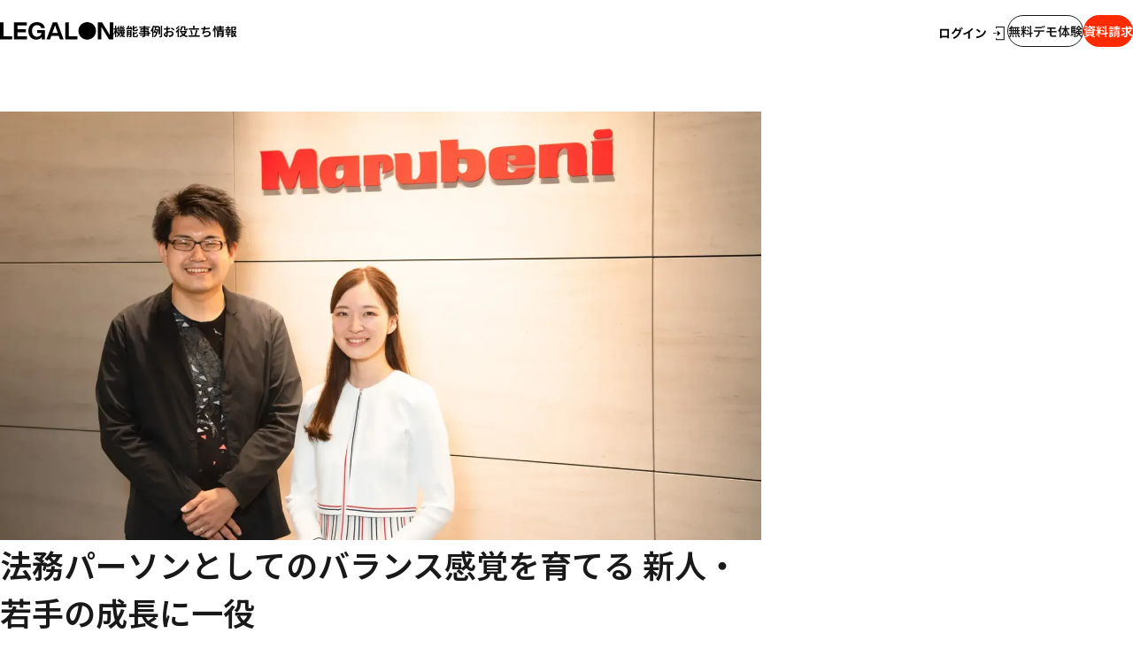

--- FILE ---
content_type: text/html
request_url: https://www.legalontech.com/jp/usecase/marubeni
body_size: 75475
content:
<!DOCTYPE html><html lang="ja" style="--Aegisgray900: #191919;--Aegisgray800: #2e2e2e;--Aegisgray700: #4a4a4a;--Aegisgray600: #6c6c6c;--Aegisgray500: #8c8c8c;--Aegisgray400: #acacac;--Aegisgray300: #cdcdcd;--Aegisgray200: #e1e1e1;--Aegisgray100: #eeeeee;--Aegisgray50: #f6f6f6;--LOCgray700: #45505f;--LOCgray200: #d9dde3;--PureWhite: #ffffff;--PureBlack: #000000;--LOstate300: #223B4A;--LOstate200: #718A93;--LOstate100: #C2CED5;--LOink300: #1B002D;--LOink200: #36144D;--LOink100: #51296D;--LOchalk300: #C3C8D4;--LOchalk200: #E8EAEE;--LOchalk100: #F6F8FC;--LOredline300: #991A00;--LOredline200: #FF2A00;--LOredline100: #FF8C66;"> <head><!-- Google Tag Manager --><script>
  (function (w, d, s, l, i) {
    w[l] = w[l] || [];
    w[l].push({ "gtm.start": new Date().getTime(), event: "gtm.js" });
    var f = d.getElementsByTagName(s)[0],
      j = d.createElement(s),
      dl = l != "dataLayer" ? "&l=" + l : "";
    j.async = true;
    j.src = "https://www.googletagmanager.com/gtm.js?id=" + i + dl;
    f.parentNode.insertBefore(j, f);
  })(window, document, "script", "dataLayer", "GTM-W73FVLK");
</script> <!-- End Google Tag Manager --><meta charset="UTF-8"><meta name="viewport" content="width=device-width,initial-scale=1"><link rel="icon" href="/jp/favicon/lo.ico"><meta name="generator" content="Astro v5.10.0"><meta name="description" content="LegalOnをはじめLegalForce、LegalForceキャビネなどLegalOn Technologiesの製品を導入いただいた事例をご紹介します。"><meta property="og:type" content="website"><meta property="og:title" content="丸紅株式会社 ｜ LegalOn（リーガルオン）, LegalForce（リーガルフォース）, LegalForceキャビネ"><meta property="og:url" content="https://www.legalontech.com/jp/usecase/marubeni"><meta property="og:image" content="https://LOC-ServiceSite.assets.newt.so/v1/8420f846-41f2-4564-aa72-65ed200c604b/lf-usecase_65_main.webp"><meta property="og:description" content="LegalOnをはじめLegalForce、LegalForceキャビネなどLegalOn Technologiesの製品を導入いただいた事例をご紹介します。"><meta name="twitter:card" content="summary_large_image"><meta name="twitter:title" content="丸紅株式会社 ｜ LegalOn（リーガルオン）, LegalForce（リーガルフォース）, LegalForceキャビネ"><meta name="twitter:description" content="LegalOnをはじめLegalForce、LegalForceキャビネなどLegalOn Technologiesの製品を導入いただいた事例をご紹介します。"><meta name="twitter:image" content="https://LOC-ServiceSite.assets.newt.so/v1/8420f846-41f2-4564-aa72-65ed200c604b/lf-usecase_65_main.webp"><link rel="canonical" href="https://www.legalontech.com/jp/usecase/marubeni"><link rel="preconnect" href="https://fonts.googleapis.com"><link rel="preconnect" href="https://fonts.gstatic.com" crossorigin><link href="https://fonts.googleapis.com/css2?family=Noto+Sans+JP:wght@600&display=swap" rel="stylesheet"><title>丸紅株式会社 ｜ LegalOn（リーガルオン）, LegalForce（リーガルフォース）, LegalForceキャビネ</title><style>div[data-astro-cid-7o5xqcmk]{font-size:12px;margin-inline:auto}@media screen and (min-width: 769px){div[data-astro-cid-7o5xqcmk]{width:min(1020px,100%);margin-inline:auto;padding-inline:30px}}@media screen and (max-width: 768px){div[data-astro-cid-7o5xqcmk]{padding-inline:20px}}div[data-astro-cid-7o5xqcmk] ul[data-astro-cid-7o5xqcmk]{display:flex;align-items:center;flex-wrap:wrap;row-gap:.5em;line-height:1.4}div[data-astro-cid-7o5xqcmk] ul[data-astro-cid-7o5xqcmk] li[data-astro-cid-7o5xqcmk],div[data-astro-cid-7o5xqcmk] ul[data-astro-cid-7o5xqcmk] li[data-astro-cid-7o5xqcmk] a[data-astro-cid-7o5xqcmk]{color:var(--PureWhite)}div[data-astro-cid-7o5xqcmk] ul[data-astro-cid-7o5xqcmk] li[data-astro-cid-7o5xqcmk] a[data-astro-cid-7o5xqcmk]:hover{text-decoration:underline}div[data-astro-cid-7o5xqcmk] ul[data-astro-cid-7o5xqcmk] li[data-astro-cid-7o5xqcmk]:not(:last-of-type){color:var(--PureWhite);opacity:.5;padding-right:1em}div[data-astro-cid-7o5xqcmk] ul[data-astro-cid-7o5xqcmk] li[data-astro-cid-7o5xqcmk]:not(:last-of-type):after{content:"";display:inline-block;width:6px;height:6px;position:relative;bottom:1px;border-top:1px solid var(--PureWhite);border-right:1px solid var(--PureWhite);margin-left:1em;transform:rotate(45deg)}
</style>
<link rel="stylesheet" href="/jp/_astro/_slug_.DJduUbQT.css">
<style>a[data-astro-cid-2vf65li2]{font-size:14px;display:grid;place-items:center;border-radius:9999px;position:relative;padding-inline:20px;height:36px;font-family:Noto Sans JP,sans-serif;font-weight:600}a[data-astro-cid-2vf65li2].primary{background-color:var(--LOredline200);color:#fff}a[data-astro-cid-2vf65li2].secondary{background-color:#fff;color:var(--Aegisgray900);border:1px solid var(--Aegisgray900)}@media screen and (min-width: 769px){a[data-astro-cid-2vf65li2]{transition-duration:.12s;transition-property:color,background-color;transition-timing-function:cubic-bezier(.215,.61,.355,1)}a[data-astro-cid-2vf65li2]:hover.primary{background-color:var(--LOredline100);color:#fff}a[data-astro-cid-2vf65li2]:hover.secondary{background-color:#fff;border:1px solid var(--Aegisgray300);color:var(--Aegisgray300)}}
div[data-astro-cid-ael554n4]{background-color:#f5f6f8;padding:16px;ul{display:flex;align-items:center;flex-wrap:wrap;row-gap:.5em;font-size:12px}li{border-right:1px solid var(--LOchalk200);padding-inline:12px;&:last-of-type{border-right:none}a{text-decoration:underline;&:hover{text-decoration:none}}}}.footer-content[data-astro-cid-7rsghosw]{background-color:#1b002d;color:var(--PureWhite)}.inner[data-astro-cid-7rsghosw]{padding-block:32px}@media screen and (min-width: 769px){.inner[data-astro-cid-7rsghosw]{width:min(1440px,100%);margin-inline:auto;padding-inline:30px}}@media screen and (max-width: 768px){.inner[data-astro-cid-7rsghosw]{width:100%;padding-inline:20px}}.contents-wrap[data-astro-cid-7rsghosw]{background-color:#1b002d;display:grid;grid-template-columns:auto 1fr;gap:24px}@media screen and (max-width: 1024px){.contents-wrap[data-astro-cid-7rsghosw]{grid-template-columns:1fr;gap:48px}}a[data-astro-cid-7rsghosw].logo{display:block;width:fit-content;height:40px}a[data-astro-cid-7rsghosw].logo path{fill:var(--PureWhite)}a[data-astro-cid-7rsghosw].logo svg[data-astro-cid-7rsghosw]{display:block;width:fit-content;height:100%}dl[data-astro-cid-7rsghosw]{display:grid;grid-template-columns:repeat(3,200px);gap:40px 20px}@media screen and (min-width: 769px){dl[data-astro-cid-7rsghosw]{justify-content:end}}@media screen and (max-width: 768px){dl[data-astro-cid-7rsghosw]{grid-template-columns:1fr;gap:48px 0}}dl[data-astro-cid-7rsghosw] div[data-astro-cid-7rsghosw]{display:grid;gap:16px;align-self:start}dl[data-astro-cid-7rsghosw] dt[data-astro-cid-7rsghosw]{font-size:16px}@media screen and (max-width: 768px){dl[data-astro-cid-7rsghosw] dt[data-astro-cid-7rsghosw]{font-size:14px}}dl[data-astro-cid-7rsghosw] dd[data-astro-cid-7rsghosw]{display:grid;gap:12px}dl[data-astro-cid-7rsghosw] dd[data-astro-cid-7rsghosw] a[data-astro-cid-7rsghosw]{color:#fff9;display:block;width:fit-content;font-size:14px;line-height:1.5;transition-duration:.2s;transition-property:color}dl[data-astro-cid-7rsghosw] dd[data-astro-cid-7rsghosw] a[data-astro-cid-7rsghosw]:hover{color:var(--color-white-pure)}@media screen and (max-width: 768px){dl[data-astro-cid-7rsghosw] dd[data-astro-cid-7rsghosw] a[data-astro-cid-7rsghosw]{font-size:12px}}.bottom[data-astro-cid-7rsghosw]{display:flex;justify-content:space-between;margin-top:160px;opacity:.6}@media screen and (max-width: 768px){.bottom[data-astro-cid-7rsghosw]{margin-top:80px;flex-direction:column;gap:40px;font-size:14px}}.bottom[data-astro-cid-7rsghosw] p[data-astro-cid-7rsghosw].copyright{font-family:var(--font-en-sans);font-size:16px;line-height:1.8em;color:var(--color-white-pure)}@media screen and (max-width: 768px){.bottom[data-astro-cid-7rsghosw] p[data-astro-cid-7rsghosw].copyright{order:1}}.bottom[data-astro-cid-7rsghosw] ul[data-astro-cid-7rsghosw]{display:flex;gap:24px;color:var(--color-Neutrals400)}@media screen and (max-width: 768px){.bottom[data-astro-cid-7rsghosw] ul[data-astro-cid-7rsghosw]{flex-direction:column;gap:16px}}.bottom[data-astro-cid-7rsghosw] ul[data-astro-cid-7rsghosw] a[data-astro-cid-7rsghosw]:hover{color:var(--color-white-pure)}
a[data-astro-cid-juwdr4zy]{font-size:14px;display:grid;place-items:center;border-radius:9999px;position:relative;padding-inline:20px;height:48px;font-family:Noto Sans JP,sans-serif;font-weight:600}a[data-astro-cid-juwdr4zy]:after{content:"";display:block;width:8px;height:8px;position:absolute;top:50%;right:16px;rotate:45deg;translate:0 -50%}a[data-astro-cid-juwdr4zy].primary{background-color:var(--LOredline200);color:#fff}a[data-astro-cid-juwdr4zy].primary:after{border-top:2px solid #fff;border-right:2px solid #fff}a[data-astro-cid-juwdr4zy].secondary{background-color:#fff;color:var(--Aegisgray900);border:1px solid var(--Aegisgray900)}a[data-astro-cid-juwdr4zy].secondary:after{border-top:2px solid var(--Aegisgray900);border-right:2px solid var(--Aegisgray900)}@media screen and (min-width: 769px){a[data-astro-cid-juwdr4zy]{transition-duration:.12s;transition-property:color,background-color,border;transition-timing-function:cubic-bezier(.215,.61,.355,1)}a[data-astro-cid-juwdr4zy]:hover.primary{background-color:var(--LOredline100);color:#fff}a[data-astro-cid-juwdr4zy]:hover.primary:after{border-top:2px solid #fff;border-right:2px solid #fff}a[data-astro-cid-juwdr4zy]:hover.secondary{background-color:#fff;color:var(--Aegisgray300);border:1px solid var(--Aegisgray300)}a[data-astro-cid-juwdr4zy]:hover.secondary:after{border-top:2px solid var(--Aegisgray300);border-right:2px solid var(--Aegisgray300)}}@media screen and (max-width: 768px){a[data-astro-cid-juwdr4zy]{width:100%}}
/*! destyle.css v1.0.14 | MIT License | https://github.com/nicolas-cusan/destyle.css */*{box-sizing:border-box}:before,:after{box-sizing:inherit}html{line-height:1.15;-webkit-text-size-adjust:100%;-webkit-tap-highlight-color:transparent}body{margin:0}main{display:block}p,table,blockquote,address,pre,iframe,form,figure,dl{margin:0}h1,h2,h3,h4,h5,h6{font-size:inherit;line-height:inherit;font-weight:inherit;margin:0}ul,ol{margin:0;padding:0;list-style:none}dt{font-weight:700}dd{margin-left:0}hr{box-sizing:content-box;height:0;overflow:visible;border:0;border-top:1px solid;margin:0;clear:both;color:inherit}pre{font-family:monospace,monospace;font-size:inherit}address{font-style:inherit}a{background-color:transparent;text-decoration:none;color:inherit}abbr[title]{border-bottom:none;text-decoration:underline;text-decoration:underline dotted}b,strong{font-weight:bolder}code,kbd,samp{font-family:monospace,monospace;font-size:inherit}small{font-size:80%}sub,sup{font-size:75%;line-height:0;position:relative;vertical-align:baseline}sub{bottom:-.25em}sup{top:-.5em}img{border-style:none;vertical-align:bottom}embed,object,iframe{border:0;vertical-align:bottom}button,input,optgroup,select,textarea{-webkit-appearance:none;appearance:none;vertical-align:middle;color:inherit;font:inherit;border:0;background:transparent;padding:0;margin:0;outline:0;border-radius:0;text-align:inherit}[type=checkbox]{-webkit-appearance:checkbox;appearance:checkbox}[type=radio]{-webkit-appearance:radio;appearance:radio}button,input{overflow:visible}button,select{text-transform:none}button,[type=button],[type=reset],[type=submit]{cursor:pointer;-webkit-appearance:none;appearance:none}button[disabled],[type=button][disabled],[type=reset][disabled],[type=submit][disabled]{cursor:default}button::-moz-focus-inner,[type=button]::-moz-focus-inner,[type=reset]::-moz-focus-inner,[type=submit]::-moz-focus-inner{border-style:none;padding:0}button:-moz-focusring,[type=button]:-moz-focusring,[type=reset]:-moz-focusring,[type=submit]:-moz-focusring{outline:1px dotted ButtonText}select::-ms-expand{display:none}option{padding:0}fieldset{margin:0;padding:0;border:0;min-width:0}legend{color:inherit;display:table;max-width:100%;padding:0;white-space:normal}progress{vertical-align:baseline}textarea{overflow:auto}[type=number]::-webkit-inner-spin-button,[type=number]::-webkit-outer-spin-button{height:auto}[type=search]{outline-offset:-2px}[type=search]::-webkit-search-decoration{-webkit-appearance:none}::-webkit-file-upload-button{-webkit-appearance:button;font:inherit}label[for]{cursor:pointer}details{display:block}summary{display:list-item}[contenteditable]{outline:none}table{border-collapse:collapse;border-spacing:0}caption{text-align:left}td,th{vertical-align:top;padding:0}th{text-align:left;font-weight:700}template{display:none}[hidden]{display:none}
</style>
<link rel="stylesheet" href="/jp/_astro/index.7KLM0Y4p.css"><script type="module" src="/jp/_astro/page.DTIbhfSr.js"></script></head> <body class="USECASE_POST loc" style="--Aegisgray900: #191919;--Aegisgray800: #2e2e2e;--Aegisgray700: #4a4a4a;--Aegisgray600: #6c6c6c;--Aegisgray500: #8c8c8c;--Aegisgray400: #acacac;--Aegisgray300: #cdcdcd;--Aegisgray200: #e1e1e1;--Aegisgray100: #eeeeee;--Aegisgray50: #f6f6f6;--LOCgray700: #45505f;--LOCgray200: #d9dde3;--PureWhite: #ffffff;--PureBlack: #000000;--LOstate300: #223B4A;--LOstate200: #718A93;--LOstate100: #C2CED5;--LOink300: #1B002D;--LOink200: #36144D;--LOink100: #51296D;--LOchalk300: #C3C8D4;--LOchalk200: #E8EAEE;--LOchalk100: #F6F8FC;--LOredline300: #991A00;--LOredline200: #FF2A00;--LOredline100: #FF8C66;"> <!-- Google Tag Manager --><script>
  (function (w, d, s, l, i) {
    w[l] = w[l] || [];
    w[l].push({ "gtm.start": new Date().getTime(), event: "gtm.js" });
    var f = d.getElementsByTagName(s)[0],
      j = d.createElement(s),
      dl = l != "dataLayer" ? "&l=" + l : "";
    j.async = true;
    j.src = "https://www.googletagmanager.com/gtm.js?id=" + i + dl;
    f.parentNode.insertBefore(j, f);
  })(window, document, "script", "dataLayer", "GTM-W73FVLK");
</script> <!-- End Google Tag Manager --> <header class="pc-only bg-white" data-astro-cid-zwhhq2to style="--Aegisgray50: #f6f6f6;--Aegisgray300: #cdcdcd;--Aegisgray900: #191919;--colorAiGradient: linear-gradient(90deg, #9CD7FE 0%, #99CCFE 2%, #8B90FE 15%, #8164FE 26%, #7B49FE 35%, #7940FF 40%, #FF865B 84%);;--Neutrals400: #ACACAC;"> <div class="inner" data-astro-cid-zwhhq2to style="--Aegisgray50: #f6f6f6;--Aegisgray300: #cdcdcd;--Aegisgray900: #191919;--colorAiGradient: linear-gradient(90deg, #9CD7FE 0%, #99CCFE 2%, #8B90FE 15%, #8164FE 26%, #7B49FE 35%, #7940FF 40%, #FF865B 84%);;--Neutrals400: #ACACAC;"> <a href="/jp/" class="logo" data-astro-cid-zwhhq2to style="--Aegisgray50: #f6f6f6;--Aegisgray300: #cdcdcd;--Aegisgray900: #191919;--colorAiGradient: linear-gradient(90deg, #9CD7FE 0%, #99CCFE 2%, #8B90FE 15%, #8164FE 26%, #7B49FE 35%, #7940FF 40%, #FF865B 84%);;--Neutrals400: #ACACAC;"> <svg viewBox="0 0 102 16" fill="black" data-astro-cid-zwhhq2to="true">
<path d="M101.911 15.572H98.0747L91.1975 4.22684V15.572H88.1326V0.285645H91.9448L98.8668 11.6514V0.285645H101.908V15.572H101.911Z" />
<path d="M78.5073 15.8061C74.1406 15.8061 70.6004 12.2676 70.6004 7.90304C70.6004 3.53847 74.1406 0 78.5073 0C82.874 0 86.4141 3.53847 86.4141 7.90304C86.4141 12.2676 82.874 15.8061 78.5073 15.8061Z" />
<path d="M3.15104 0.285645V12.7529H10.865V15.572H0V0.285645H3.15104Z" />
<path d="M24.0649 0.285645V3.03932H15.7999V6.45387H23.2935V9.11805H15.7999V12.8183H24.2199V15.572H12.6489V0.285645H24.0649Z" />
<path d="M40.4641 7.24558V15.572H37.6885V13.3897C36.676 14.8664 35.0884 15.8336 32.6399 15.8336C28.4316 15.8336 25.5217 12.5739 25.5217 7.92711C25.5217 3.28029 28.4764 0.0206299 33.2563 0.0206299C36.9584 0.0206299 39.9131 1.98262 40.3952 5.46258H37.0892C36.6932 3.65548 35.085 2.68825 33.2977 2.68825C30.5633 2.68825 28.8242 4.87054 28.8242 7.93056C28.8242 11.1455 30.6322 13.2176 33.277 13.2176C35.3708 13.2176 37.1788 11.9853 37.4405 9.80306H33.5628V7.24902H40.4607L40.4641 7.24558Z" />
<path d="M46.3047 12.3123L45.0925 15.572H41.8313L47.5376 0.285645H51.5702L57.28 15.572H54.0187L52.8065 12.3123H46.3047ZM51.9697 9.71353L49.566 2.92917L47.1622 9.71353H51.9663H51.9697Z" />
<path d="M61.9325 0.285645V12.7529H69.6465V15.572H58.7814V0.285645H61.9325Z" />
</svg> </a> <nav data-astro-cid-zwhhq2to style="--Aegisgray50: #f6f6f6;--Aegisgray300: #cdcdcd;--Aegisgray900: #191919;--colorAiGradient: linear-gradient(90deg, #9CD7FE 0%, #99CCFE 2%, #8B90FE 15%, #8164FE 26%, #7B49FE 35%, #7940FF 40%, #FF865B 84%);;--Neutrals400: #ACACAC;"> <ul data-mm-menu data-astro-cid-zwhhq2to style="--Aegisgray50: #f6f6f6;--Aegisgray300: #cdcdcd;--Aegisgray900: #191919;--colorAiGradient: linear-gradient(90deg, #9CD7FE 0%, #99CCFE 2%, #8B90FE 15%, #8164FE 26%, #7B49FE 35%, #7940FF 40%, #FF865B 84%);;--Neutrals400: #ACACAC;"> <li data-astro-cid-zwhhq2to style="--Aegisgray50: #f6f6f6;--Aegisgray300: #cdcdcd;--Aegisgray900: #191919;--colorAiGradient: linear-gradient(90deg, #9CD7FE 0%, #99CCFE 2%, #8B90FE 15%, #8164FE 26%, #7B49FE 35%, #7940FF 40%, #FF865B 84%);;--Neutrals400: #ACACAC;"><span data-astro-cid-zwhhq2to style="--Aegisgray50: #f6f6f6;--Aegisgray300: #cdcdcd;--Aegisgray900: #191919;--colorAiGradient: linear-gradient(90deg, #9CD7FE 0%, #99CCFE 2%, #8B90FE 15%, #8164FE 26%, #7B49FE 35%, #7940FF 40%, #FF865B 84%);;--Neutrals400: #ACACAC;">機能</span></li> <li data-astro-cid-zwhhq2to style="--Aegisgray50: #f6f6f6;--Aegisgray300: #cdcdcd;--Aegisgray900: #191919;--colorAiGradient: linear-gradient(90deg, #9CD7FE 0%, #99CCFE 2%, #8B90FE 15%, #8164FE 26%, #7B49FE 35%, #7940FF 40%, #FF865B 84%);;--Neutrals400: #ACACAC;"><span data-astro-cid-zwhhq2to style="--Aegisgray50: #f6f6f6;--Aegisgray300: #cdcdcd;--Aegisgray900: #191919;--colorAiGradient: linear-gradient(90deg, #9CD7FE 0%, #99CCFE 2%, #8B90FE 15%, #8164FE 26%, #7B49FE 35%, #7940FF 40%, #FF865B 84%);;--Neutrals400: #ACACAC;">事例</span></li> <li data-astro-cid-zwhhq2to style="--Aegisgray50: #f6f6f6;--Aegisgray300: #cdcdcd;--Aegisgray900: #191919;--colorAiGradient: linear-gradient(90deg, #9CD7FE 0%, #99CCFE 2%, #8B90FE 15%, #8164FE 26%, #7B49FE 35%, #7940FF 40%, #FF865B 84%);;--Neutrals400: #ACACAC;"><span data-astro-cid-zwhhq2to style="--Aegisgray50: #f6f6f6;--Aegisgray300: #cdcdcd;--Aegisgray900: #191919;--colorAiGradient: linear-gradient(90deg, #9CD7FE 0%, #99CCFE 2%, #8B90FE 15%, #8164FE 26%, #7B49FE 35%, #7940FF 40%, #FF865B 84%);;--Neutrals400: #ACACAC;">お役立ち情報</span></li> </ul> <a class="login" href="https://app.legalon-cloud.com/" target="_blank" data-astro-cid-zwhhq2to style="--Aegisgray50: #f6f6f6;--Aegisgray300: #cdcdcd;--Aegisgray900: #191919;--colorAiGradient: linear-gradient(90deg, #9CD7FE 0%, #99CCFE 2%, #8B90FE 15%, #8164FE 26%, #7B49FE 35%, #7940FF 40%, #FF865B 84%);;--Neutrals400: #ACACAC;"> <svg width="78" height="21" viewBox="0 0 78 21" fill="none" data-astro-cid-zwhhq2to="true">
<path d="M10.374 15.188H3.654V16.168H1.848C1.89 15.832 1.904 15.496 1.904 14.964V6.942C1.904 6.41 1.89 6.144 1.848 5.766C2.184 5.794 2.478 5.808 3.038 5.808H10.99C11.592 5.808 11.844 5.794 12.166 5.766C12.138 6.13 12.124 6.41 12.124 6.928V14.936C12.124 15.454 12.138 15.832 12.18 16.154H10.374V15.188ZM10.374 13.592V7.39H3.654V13.592H10.374ZM25.466 6.76L25.942 7.306C25.816 7.488 25.746 7.656 25.592 8.146C24.766 10.638 24.094 11.884 22.778 13.438C21.532 14.866 19.81 16.098 17.794 16.98C17.43 16.322 17.178 16.014 16.604 15.51C20.272 14.11 22.638 11.604 23.758 7.964L19.544 8.02C18.76 9.308 17.43 10.764 16.268 11.618C15.848 11.044 15.638 10.862 14.91 10.414C16.422 9.406 17.542 8.146 18.536 6.354C18.956 5.598 19.208 4.94 19.25 4.492L21.168 4.884C21.07 5.01 21.056 5.038 20.93 5.304C20.818 5.556 20.692 5.836 20.552 6.116C20.482 6.242 20.482 6.256 20.454 6.312L20.342 6.522C20.51 6.508 20.734 6.494 21.014 6.494L24.08 6.452C24.458 6.452 24.696 6.438 24.808 6.424C24.486 5.724 24.234 5.276 23.786 4.674L24.822 4.324C25.368 5.052 25.69 5.612 26.068 6.536L25.466 6.76ZM27.888 5.906L26.852 6.298C26.516 5.472 26.11 4.758 25.648 4.128L26.656 3.778C27.23 4.52 27.552 5.08 27.888 5.906ZM37.862 4.632L39.472 5.752C39.234 5.962 39.164 6.018 38.954 6.242C37.904 7.334 36.854 8.244 35.65 9.126V15.104C35.65 15.874 35.664 16.28 35.72 16.658H33.76C33.83 16.252 33.844 15.972 33.844 15.146V10.218C32.206 11.198 31.422 11.562 28.846 12.486C28.552 11.758 28.398 11.52 27.908 10.89C30.68 10.134 33.032 8.972 35.258 7.25C36.504 6.284 37.456 5.318 37.862 4.632ZM42.874 7.012L44.036 5.626C45.702 6.662 46.57 7.306 47.648 8.328L46.444 9.854C45.324 8.664 44.176 7.74 42.874 7.012ZM43.364 16.252L42.846 14.32C44.05 14.25 45.716 13.844 46.99 13.284C48.74 12.528 50.042 11.45 51.148 9.854C51.764 8.958 52.156 8.188 52.576 7.054C53.122 7.712 53.346 7.922 54.06 8.426C52.87 10.988 51.54 12.64 49.622 13.914C48.194 14.866 46.458 15.552 44.288 16.014C43.728 16.126 43.686 16.14 43.364 16.252Z" fill="white" />
<path d="M66.84 7.4625L70.14 10.6125L66.84 13.7625V7.4625ZM65.8725 10.125H61.875V11.1H65.8725V10.125ZM64.8975 3V5.22375H65.8725V3.975H73.725V17.25H65.8725V16.0012H64.8975V18.225H74.7V3H64.8975Z" fill="white" />
</svg> </a> <a href="/jp/inquiry/demo" class="secondary" data-astro-cid-zwhhq2to="true" data-astro-cid-2vf65li2 style="--LOCorange600: #ff6100;--LOCorange400: #ffaf85;--colorLfOrange: #dd6a2a;--colorLfTextBlack: #373941;--LOredline200: #FF2A00;--LOredline100: #FF8C66;">無料デモ体験</a>  <a href="/jp/request" id="g_request_header" class="primary request" data-astro-cid-zwhhq2to="true" data-astro-cid-2vf65li2 style="--LOCorange600: #ff6100;--LOCorange400: #ffaf85;--colorLfOrange: #dd6a2a;--colorLfTextBlack: #373941;--LOredline200: #FF2A00;--LOredline100: #FF8C66;">資料請求</a>  </nav> </div> <div class="mega-menu" data-megamenu data-astro-cid-zwhhq2to style="--Aegisgray50: #f6f6f6;--Aegisgray300: #cdcdcd;--Aegisgray900: #191919;--colorAiGradient: linear-gradient(90deg, #9CD7FE 0%, #99CCFE 2%, #8B90FE 15%, #8164FE 26%, #7B49FE 35%, #7940FF 40%, #FF865B 84%);;--Neutrals400: #ACACAC;"> <article class="" data-astro-cid-zwhhq2to style="--Aegisgray50: #f6f6f6;--Aegisgray300: #cdcdcd;--Aegisgray900: #191919;--colorAiGradient: linear-gradient(90deg, #9CD7FE 0%, #99CCFE 2%, #8B90FE 15%, #8164FE 26%, #7B49FE 35%, #7940FF 40%, #FF865B 84%);;--Neutrals400: #ACACAC;"> <div class="article-inner" data-astro-cid-zwhhq2to style="--Aegisgray50: #f6f6f6;--Aegisgray300: #cdcdcd;--Aegisgray900: #191919;--colorAiGradient: linear-gradient(90deg, #9CD7FE 0%, #99CCFE 2%, #8B90FE 15%, #8164FE 26%, #7B49FE 35%, #7940FF 40%, #FF865B 84%);;--Neutrals400: #ACACAC;"> <div class="article-contents" data-astro-cid-zwhhq2to style="--Aegisgray50: #f6f6f6;--Aegisgray300: #cdcdcd;--Aegisgray900: #191919;--colorAiGradient: linear-gradient(90deg, #9CD7FE 0%, #99CCFE 2%, #8B90FE 15%, #8164FE 26%, #7B49FE 35%, #7940FF 40%, #FF865B 84%);;--Neutrals400: #ACACAC;"> <h4 data-astro-cid-zwhhq2to style="--Aegisgray50: #f6f6f6;--Aegisgray300: #cdcdcd;--Aegisgray900: #191919;--colorAiGradient: linear-gradient(90deg, #9CD7FE 0%, #99CCFE 2%, #8B90FE 15%, #8164FE 26%, #7B49FE 35%, #7940FF 40%, #FF865B 84%);;--Neutrals400: #ACACAC;"> <a href="/jp/products" id="g_function_header" data-astro-cid-zwhhq2to style="--Aegisgray50: #f6f6f6;--Aegisgray300: #cdcdcd;--Aegisgray900: #191919;--colorAiGradient: linear-gradient(90deg, #9CD7FE 0%, #99CCFE 2%, #8B90FE 15%, #8164FE 26%, #7B49FE 35%, #7940FF 40%, #FF865B 84%);;--Neutrals400: #ACACAC;">機能一覧</a> </h4> <div class="wrap" data-astro-cid-zwhhq2to style="--Aegisgray50: #f6f6f6;--Aegisgray300: #cdcdcd;--Aegisgray900: #191919;--colorAiGradient: linear-gradient(90deg, #9CD7FE 0%, #99CCFE 2%, #8B90FE 15%, #8164FE 26%, #7B49FE 35%, #7940FF 40%, #FF865B 84%);;--Neutrals400: #ACACAC;"> <h5 data-astro-cid-zwhhq2to style="--Aegisgray50: #f6f6f6;--Aegisgray300: #cdcdcd;--Aegisgray900: #191919;--colorAiGradient: linear-gradient(90deg, #9CD7FE 0%, #99CCFE 2%, #8B90FE 15%, #8164FE 26%, #7B49FE 35%, #7940FF 40%, #FF865B 84%);;--Neutrals400: #ACACAC;">モジュール</h5> <ul data-astro-cid-zwhhq2to style="--Aegisgray50: #f6f6f6;--Aegisgray300: #cdcdcd;--Aegisgray900: #191919;--colorAiGradient: linear-gradient(90deg, #9CD7FE 0%, #99CCFE 2%, #8B90FE 15%, #8164FE 26%, #7B49FE 35%, #7940FF 40%, #FF865B 84%);;--Neutrals400: #ACACAC;"> <li data-astro-cid-zwhhq2to style="--Aegisgray50: #f6f6f6;--Aegisgray300: #cdcdcd;--Aegisgray900: #191919;--colorAiGradient: linear-gradient(90deg, #9CD7FE 0%, #99CCFE 2%, #8B90FE 15%, #8164FE 26%, #7B49FE 35%, #7940FF 40%, #FF865B 84%);;--Neutrals400: #ACACAC;"> <a href="/jp/products/assistant" id="g_legalon-assistant_header" data-astro-cid-zwhhq2to style="--Aegisgray50: #f6f6f6;--Aegisgray300: #cdcdcd;--Aegisgray900: #191919;--colorAiGradient: linear-gradient(90deg, #9CD7FE 0%, #99CCFE 2%, #8B90FE 15%, #8164FE 26%, #7B49FE 35%, #7940FF 40%, #FF865B 84%);;--Neutrals400: #ACACAC;">LegalOnアシスタント</a> </li> <li data-astro-cid-zwhhq2to style="--Aegisgray50: #f6f6f6;--Aegisgray300: #cdcdcd;--Aegisgray900: #191919;--colorAiGradient: linear-gradient(90deg, #9CD7FE 0%, #99CCFE 2%, #8B90FE 15%, #8164FE 26%, #7B49FE 35%, #7940FF 40%, #FF865B 84%);;--Neutrals400: #ACACAC;"> <a href="/jp/products/review" id="g_rs_header" data-astro-cid-zwhhq2to style="--Aegisgray50: #f6f6f6;--Aegisgray300: #cdcdcd;--Aegisgray900: #191919;--colorAiGradient: linear-gradient(90deg, #9CD7FE 0%, #99CCFE 2%, #8B90FE 15%, #8164FE 26%, #7B49FE 35%, #7940FF 40%, #FF865B 84%);;--Neutrals400: #ACACAC;">レビュー</a> </li> <li data-astro-cid-zwhhq2to style="--Aegisgray50: #f6f6f6;--Aegisgray300: #cdcdcd;--Aegisgray900: #191919;--colorAiGradient: linear-gradient(90deg, #9CD7FE 0%, #99CCFE 2%, #8B90FE 15%, #8164FE 26%, #7B49FE 35%, #7940FF 40%, #FF865B 84%);;--Neutrals400: #ACACAC;"> <a href="/jp/products/matter-management" id="g_mm_header" data-astro-cid-zwhhq2to style="--Aegisgray50: #f6f6f6;--Aegisgray300: #cdcdcd;--Aegisgray900: #191919;--colorAiGradient: linear-gradient(90deg, #9CD7FE 0%, #99CCFE 2%, #8B90FE 15%, #8164FE 26%, #7B49FE 35%, #7940FF 40%, #FF865B 84%);;--Neutrals400: #ACACAC;">マターマネジメント</a> </li> <li data-astro-cid-zwhhq2to style="--Aegisgray50: #f6f6f6;--Aegisgray300: #cdcdcd;--Aegisgray900: #191919;--colorAiGradient: linear-gradient(90deg, #9CD7FE 0%, #99CCFE 2%, #8B90FE 15%, #8164FE 26%, #7B49FE 35%, #7940FF 40%, #FF865B 84%);;--Neutrals400: #ACACAC;"> <a href="/jp/products/contract-management" id="g_cms_header" data-astro-cid-zwhhq2to style="--Aegisgray50: #f6f6f6;--Aegisgray300: #cdcdcd;--Aegisgray900: #191919;--colorAiGradient: linear-gradient(90deg, #9CD7FE 0%, #99CCFE 2%, #8B90FE 15%, #8164FE 26%, #7B49FE 35%, #7940FF 40%, #FF865B 84%);;--Neutrals400: #ACACAC;">コントラクトマネジメント</a> </li> <li data-astro-cid-zwhhq2to style="--Aegisgray50: #f6f6f6;--Aegisgray300: #cdcdcd;--Aegisgray900: #191919;--colorAiGradient: linear-gradient(90deg, #9CD7FE 0%, #99CCFE 2%, #8B90FE 15%, #8164FE 26%, #7B49FE 35%, #7940FF 40%, #FF865B 84%);;--Neutrals400: #ACACAC;"><a href="/jp/products/sign" id="g_sign_header" data-astro-cid-zwhhq2to style="--Aegisgray50: #f6f6f6;--Aegisgray300: #cdcdcd;--Aegisgray900: #191919;--colorAiGradient: linear-gradient(90deg, #9CD7FE 0%, #99CCFE 2%, #8B90FE 15%, #8164FE 26%, #7B49FE 35%, #7940FF 40%, #FF865B 84%);;--Neutrals400: #ACACAC;">サイン</a></li> <li data-astro-cid-zwhhq2to style="--Aegisgray50: #f6f6f6;--Aegisgray300: #cdcdcd;--Aegisgray900: #191919;--colorAiGradient: linear-gradient(90deg, #9CD7FE 0%, #99CCFE 2%, #8B90FE 15%, #8164FE 26%, #7B49FE 35%, #7940FF 40%, #FF865B 84%);;--Neutrals400: #ACACAC;"> <a href="/jp/products/legalon-template" id="g_legalon-template_header" data-astro-cid-zwhhq2to style="--Aegisgray50: #f6f6f6;--Aegisgray300: #cdcdcd;--Aegisgray900: #191919;--colorAiGradient: linear-gradient(90deg, #9CD7FE 0%, #99CCFE 2%, #8B90FE 15%, #8164FE 26%, #7B49FE 35%, #7940FF 40%, #FF865B 84%);;--Neutrals400: #ACACAC;">LegalOnテンプレート</a> </li> <li data-astro-cid-zwhhq2to style="--Aegisgray50: #f6f6f6;--Aegisgray300: #cdcdcd;--Aegisgray900: #191919;--colorAiGradient: linear-gradient(90deg, #9CD7FE 0%, #99CCFE 2%, #8B90FE 15%, #8164FE 26%, #7B49FE 35%, #7940FF 40%, #FF865B 84%);;--Neutrals400: #ACACAC;"> <a href="/jp/products/morihamada-library" id="g_mhl_header" data-astro-cid-zwhhq2to style="--Aegisgray50: #f6f6f6;--Aegisgray300: #cdcdcd;--Aegisgray900: #191919;--colorAiGradient: linear-gradient(90deg, #9CD7FE 0%, #99CCFE 2%, #8B90FE 15%, #8164FE 26%, #7B49FE 35%, #7940FF 40%, #FF865B 84%);;--Neutrals400: #ACACAC;">MORI HAMADAライブラリー</a> </li> </ul> <h5 data-astro-cid-zwhhq2to style="--Aegisgray50: #f6f6f6;--Aegisgray300: #cdcdcd;--Aegisgray900: #191919;--colorAiGradient: linear-gradient(90deg, #9CD7FE 0%, #99CCFE 2%, #8B90FE 15%, #8164FE 26%, #7B49FE 35%, #7940FF 40%, #FF865B 84%);;--Neutrals400: #ACACAC;">プラットフォーム</h5> <ul data-astro-cid-zwhhq2to style="--Aegisgray50: #f6f6f6;--Aegisgray300: #cdcdcd;--Aegisgray900: #191919;--colorAiGradient: linear-gradient(90deg, #9CD7FE 0%, #99CCFE 2%, #8B90FE 15%, #8164FE 26%, #7B49FE 35%, #7940FF 40%, #FF865B 84%);;--Neutrals400: #ACACAC;"> <li data-astro-cid-zwhhq2to style="--Aegisgray50: #f6f6f6;--Aegisgray300: #cdcdcd;--Aegisgray900: #191919;--colorAiGradient: linear-gradient(90deg, #9CD7FE 0%, #99CCFE 2%, #8B90FE 15%, #8164FE 26%, #7B49FE 35%, #7940FF 40%, #FF865B 84%);;--Neutrals400: #ACACAC;"> <a href="/jp/products/legal-ai" data-astro-cid-zwhhq2to style="--Aegisgray50: #f6f6f6;--Aegisgray300: #cdcdcd;--Aegisgray900: #191919;--colorAiGradient: linear-gradient(90deg, #9CD7FE 0%, #99CCFE 2%, #8B90FE 15%, #8164FE 26%, #7B49FE 35%, #7940FF 40%, #FF865B 84%);;--Neutrals400: #ACACAC;">LegalOnのAI</a> </li> <li data-astro-cid-zwhhq2to style="--Aegisgray50: #f6f6f6;--Aegisgray300: #cdcdcd;--Aegisgray900: #191919;--colorAiGradient: linear-gradient(90deg, #9CD7FE 0%, #99CCFE 2%, #8B90FE 15%, #8164FE 26%, #7B49FE 35%, #7940FF 40%, #FF865B 84%);;--Neutrals400: #ACACAC;"> <a href="/jp/products/standard" data-astro-cid-zwhhq2to style="--Aegisgray50: #f6f6f6;--Aegisgray300: #cdcdcd;--Aegisgray900: #191919;--colorAiGradient: linear-gradient(90deg, #9CD7FE 0%, #99CCFE 2%, #8B90FE 15%, #8164FE 26%, #7B49FE 35%, #7940FF 40%, #FF865B 84%);;--Neutrals400: #ACACAC;">標準機能</a> </li> <li data-astro-cid-zwhhq2to style="--Aegisgray50: #f6f6f6;--Aegisgray300: #cdcdcd;--Aegisgray900: #191919;--colorAiGradient: linear-gradient(90deg, #9CD7FE 0%, #99CCFE 2%, #8B90FE 15%, #8164FE 26%, #7B49FE 35%, #7940FF 40%, #FF865B 84%);;--Neutrals400: #ACACAC;"> <a href="/jp/products/security" data-astro-cid-zwhhq2to style="--Aegisgray50: #f6f6f6;--Aegisgray300: #cdcdcd;--Aegisgray900: #191919;--colorAiGradient: linear-gradient(90deg, #9CD7FE 0%, #99CCFE 2%, #8B90FE 15%, #8164FE 26%, #7B49FE 35%, #7940FF 40%, #FF865B 84%);;--Neutrals400: #ACACAC;">セキュリティ</a> </li> </ul> </div> </div> </div> </article> <article class="" data-astro-cid-zwhhq2to style="--Aegisgray50: #f6f6f6;--Aegisgray300: #cdcdcd;--Aegisgray900: #191919;--colorAiGradient: linear-gradient(90deg, #9CD7FE 0%, #99CCFE 2%, #8B90FE 15%, #8164FE 26%, #7B49FE 35%, #7940FF 40%, #FF865B 84%);;--Neutrals400: #ACACAC;"> <div class="article-inner" data-astro-cid-zwhhq2to style="--Aegisgray50: #f6f6f6;--Aegisgray300: #cdcdcd;--Aegisgray900: #191919;--colorAiGradient: linear-gradient(90deg, #9CD7FE 0%, #99CCFE 2%, #8B90FE 15%, #8164FE 26%, #7B49FE 35%, #7940FF 40%, #FF865B 84%);;--Neutrals400: #ACACAC;"> <div class="article-contents" data-astro-cid-zwhhq2to style="--Aegisgray50: #f6f6f6;--Aegisgray300: #cdcdcd;--Aegisgray900: #191919;--colorAiGradient: linear-gradient(90deg, #9CD7FE 0%, #99CCFE 2%, #8B90FE 15%, #8164FE 26%, #7B49FE 35%, #7940FF 40%, #FF865B 84%);;--Neutrals400: #ACACAC;"> <h4 data-astro-cid-zwhhq2to style="--Aegisgray50: #f6f6f6;--Aegisgray300: #cdcdcd;--Aegisgray900: #191919;--colorAiGradient: linear-gradient(90deg, #9CD7FE 0%, #99CCFE 2%, #8B90FE 15%, #8164FE 26%, #7B49FE 35%, #7940FF 40%, #FF865B 84%);;--Neutrals400: #ACACAC;">事例</h4> <ul data-astro-cid-zwhhq2to style="--Aegisgray50: #f6f6f6;--Aegisgray300: #cdcdcd;--Aegisgray900: #191919;--colorAiGradient: linear-gradient(90deg, #9CD7FE 0%, #99CCFE 2%, #8B90FE 15%, #8164FE 26%, #7B49FE 35%, #7940FF 40%, #FF865B 84%);;--Neutrals400: #ACACAC;"> <li data-astro-cid-zwhhq2to style="--Aegisgray50: #f6f6f6;--Aegisgray300: #cdcdcd;--Aegisgray900: #191919;--colorAiGradient: linear-gradient(90deg, #9CD7FE 0%, #99CCFE 2%, #8B90FE 15%, #8164FE 26%, #7B49FE 35%, #7940FF 40%, #FF865B 84%);;--Neutrals400: #ACACAC;"> <a href="/jp/customer" id="g_customer_header" data-astro-cid-zwhhq2to style="--Aegisgray50: #f6f6f6;--Aegisgray300: #cdcdcd;--Aegisgray900: #191919;--colorAiGradient: linear-gradient(90deg, #9CD7FE 0%, #99CCFE 2%, #8B90FE 15%, #8164FE 26%, #7B49FE 35%, #7940FF 40%, #FF865B 84%);;--Neutrals400: #ACACAC;">導入企業</a> </li> <li data-astro-cid-zwhhq2to style="--Aegisgray50: #f6f6f6;--Aegisgray300: #cdcdcd;--Aegisgray900: #191919;--colorAiGradient: linear-gradient(90deg, #9CD7FE 0%, #99CCFE 2%, #8B90FE 15%, #8164FE 26%, #7B49FE 35%, #7940FF 40%, #FF865B 84%);;--Neutrals400: #ACACAC;"><a href="/jp/usecase" id="g_usecase_header" data-astro-cid-zwhhq2to style="--Aegisgray50: #f6f6f6;--Aegisgray300: #cdcdcd;--Aegisgray900: #191919;--colorAiGradient: linear-gradient(90deg, #9CD7FE 0%, #99CCFE 2%, #8B90FE 15%, #8164FE 26%, #7B49FE 35%, #7940FF 40%, #FF865B 84%);;--Neutrals400: #ACACAC;">導入事例</a></li> </ul> </div> </div> </article> <article class="" data-astro-cid-zwhhq2to style="--Aegisgray50: #f6f6f6;--Aegisgray300: #cdcdcd;--Aegisgray900: #191919;--colorAiGradient: linear-gradient(90deg, #9CD7FE 0%, #99CCFE 2%, #8B90FE 15%, #8164FE 26%, #7B49FE 35%, #7940FF 40%, #FF865B 84%);;--Neutrals400: #ACACAC;"> <div class="article-inner" data-astro-cid-zwhhq2to style="--Aegisgray50: #f6f6f6;--Aegisgray300: #cdcdcd;--Aegisgray900: #191919;--colorAiGradient: linear-gradient(90deg, #9CD7FE 0%, #99CCFE 2%, #8B90FE 15%, #8164FE 26%, #7B49FE 35%, #7940FF 40%, #FF865B 84%);;--Neutrals400: #ACACAC;"> <div class="article-contents" data-astro-cid-zwhhq2to style="--Aegisgray50: #f6f6f6;--Aegisgray300: #cdcdcd;--Aegisgray900: #191919;--colorAiGradient: linear-gradient(90deg, #9CD7FE 0%, #99CCFE 2%, #8B90FE 15%, #8164FE 26%, #7B49FE 35%, #7940FF 40%, #FF865B 84%);;--Neutrals400: #ACACAC;"> <h4 data-astro-cid-zwhhq2to style="--Aegisgray50: #f6f6f6;--Aegisgray300: #cdcdcd;--Aegisgray900: #191919;--colorAiGradient: linear-gradient(90deg, #9CD7FE 0%, #99CCFE 2%, #8B90FE 15%, #8164FE 26%, #7B49FE 35%, #7940FF 40%, #FF865B 84%);;--Neutrals400: #ACACAC;">お役立ち情報</h4> <div class="wrap" data-astro-cid-zwhhq2to style="--Aegisgray50: #f6f6f6;--Aegisgray300: #cdcdcd;--Aegisgray900: #191919;--colorAiGradient: linear-gradient(90deg, #9CD7FE 0%, #99CCFE 2%, #8B90FE 15%, #8164FE 26%, #7B49FE 35%, #7940FF 40%, #FF865B 84%);;--Neutrals400: #ACACAC;"> <h5 data-astro-cid-zwhhq2to style="--Aegisgray50: #f6f6f6;--Aegisgray300: #cdcdcd;--Aegisgray900: #191919;--colorAiGradient: linear-gradient(90deg, #9CD7FE 0%, #99CCFE 2%, #8B90FE 15%, #8164FE 26%, #7B49FE 35%, #7940FF 40%, #FF865B 84%);;--Neutrals400: #ACACAC;">お役立ち情報</h5> <ul data-astro-cid-zwhhq2to style="--Aegisgray50: #f6f6f6;--Aegisgray300: #cdcdcd;--Aegisgray900: #191919;--colorAiGradient: linear-gradient(90deg, #9CD7FE 0%, #99CCFE 2%, #8B90FE 15%, #8164FE 26%, #7B49FE 35%, #7940FF 40%, #FF865B 84%);;--Neutrals400: #ACACAC;"> <li data-astro-cid-zwhhq2to style="--Aegisgray50: #f6f6f6;--Aegisgray300: #cdcdcd;--Aegisgray900: #191919;--colorAiGradient: linear-gradient(90deg, #9CD7FE 0%, #99CCFE 2%, #8B90FE 15%, #8164FE 26%, #7B49FE 35%, #7940FF 40%, #FF865B 84%);;--Neutrals400: #ACACAC;"><a href="/jp/seminar" id="g_seminar_header" data-astro-cid-zwhhq2to style="--Aegisgray50: #f6f6f6;--Aegisgray300: #cdcdcd;--Aegisgray900: #191919;--colorAiGradient: linear-gradient(90deg, #9CD7FE 0%, #99CCFE 2%, #8B90FE 15%, #8164FE 26%, #7B49FE 35%, #7940FF 40%, #FF865B 84%);;--Neutrals400: #ACACAC;">セミナー</a></li> <li data-astro-cid-zwhhq2to style="--Aegisgray50: #f6f6f6;--Aegisgray300: #cdcdcd;--Aegisgray900: #191919;--colorAiGradient: linear-gradient(90deg, #9CD7FE 0%, #99CCFE 2%, #8B90FE 15%, #8164FE 26%, #7B49FE 35%, #7940FF 40%, #FF865B 84%);;--Neutrals400: #ACACAC;"> <a href="/jp/download" id="g_download_header" data-astro-cid-zwhhq2to style="--Aegisgray50: #f6f6f6;--Aegisgray300: #cdcdcd;--Aegisgray900: #191919;--colorAiGradient: linear-gradient(90deg, #9CD7FE 0%, #99CCFE 2%, #8B90FE 15%, #8164FE 26%, #7B49FE 35%, #7940FF 40%, #FF865B 84%);;--Neutrals400: #ACACAC;">お役立ち資料</a> </li> <li data-astro-cid-zwhhq2to style="--Aegisgray50: #f6f6f6;--Aegisgray300: #cdcdcd;--Aegisgray900: #191919;--colorAiGradient: linear-gradient(90deg, #9CD7FE 0%, #99CCFE 2%, #8B90FE 15%, #8164FE 26%, #7B49FE 35%, #7940FF 40%, #FF865B 84%);;--Neutrals400: #ACACAC;"><a href="/jp/news" id="g_news_header" data-astro-cid-zwhhq2to style="--Aegisgray50: #f6f6f6;--Aegisgray300: #cdcdcd;--Aegisgray900: #191919;--colorAiGradient: linear-gradient(90deg, #9CD7FE 0%, #99CCFE 2%, #8B90FE 15%, #8164FE 26%, #7B49FE 35%, #7940FF 40%, #FF865B 84%);;--Neutrals400: #ACACAC;">お知らせ</a></li> </ul> <h5 data-astro-cid-zwhhq2to style="--Aegisgray50: #f6f6f6;--Aegisgray300: #cdcdcd;--Aegisgray900: #191919;--colorAiGradient: linear-gradient(90deg, #9CD7FE 0%, #99CCFE 2%, #8B90FE 15%, #8164FE 26%, #7B49FE 35%, #7940FF 40%, #FF865B 84%);;--Neutrals400: #ACACAC;">メディア</h5> <ul data-astro-cid-zwhhq2to style="--Aegisgray50: #f6f6f6;--Aegisgray300: #cdcdcd;--Aegisgray900: #191919;--colorAiGradient: linear-gradient(90deg, #9CD7FE 0%, #99CCFE 2%, #8B90FE 15%, #8164FE 26%, #7B49FE 35%, #7940FF 40%, #FF865B 84%);;--Neutrals400: #ACACAC;"> <li data-astro-cid-zwhhq2to style="--Aegisgray50: #f6f6f6;--Aegisgray300: #cdcdcd;--Aegisgray900: #191919;--colorAiGradient: linear-gradient(90deg, #9CD7FE 0%, #99CCFE 2%, #8B90FE 15%, #8164FE 26%, #7B49FE 35%, #7940FF 40%, #FF865B 84%);;--Neutrals400: #ACACAC;"> <a href="/jp/media" id="g_media_header" data-astro-cid-zwhhq2to style="--Aegisgray50: #f6f6f6;--Aegisgray300: #cdcdcd;--Aegisgray900: #191919;--colorAiGradient: linear-gradient(90deg, #9CD7FE 0%, #99CCFE 2%, #8B90FE 15%, #8164FE 26%, #7B49FE 35%, #7940FF 40%, #FF865B 84%);;--Neutrals400: #ACACAC;"> Legal AI Insight</a> </li> <li data-astro-cid-zwhhq2to style="--Aegisgray50: #f6f6f6;--Aegisgray300: #cdcdcd;--Aegisgray900: #191919;--colorAiGradient: linear-gradient(90deg, #9CD7FE 0%, #99CCFE 2%, #8B90FE 15%, #8164FE 26%, #7B49FE 35%, #7940FF 40%, #FF865B 84%);;--Neutrals400: #ACACAC;"> <a href="/jp/startup-jam" id="g_suj_header" data-astro-cid-zwhhq2to style="--Aegisgray50: #f6f6f6;--Aegisgray300: #cdcdcd;--Aegisgray900: #191919;--colorAiGradient: linear-gradient(90deg, #9CD7FE 0%, #99CCFE 2%, #8B90FE 15%, #8164FE 26%, #7B49FE 35%, #7940FF 40%, #FF865B 84%);;--Neutrals400: #ACACAC;">
Startup JAM<span data-astro-cid-zwhhq2to style="--Aegisgray50: #f6f6f6;--Aegisgray300: #cdcdcd;--Aegisgray900: #191919;--colorAiGradient: linear-gradient(90deg, #9CD7FE 0%, #99CCFE 2%, #8B90FE 15%, #8164FE 26%, #7B49FE 35%, #7940FF 40%, #FF865B 84%);;--Neutrals400: #ACACAC;">スタートアップ向けお役立ち情報メディア</span> </a> </li> <li data-astro-cid-zwhhq2to style="--Aegisgray50: #f6f6f6;--Aegisgray300: #cdcdcd;--Aegisgray900: #191919;--colorAiGradient: linear-gradient(90deg, #9CD7FE 0%, #99CCFE 2%, #8B90FE 15%, #8164FE 26%, #7B49FE 35%, #7940FF 40%, #FF865B 84%);;--Neutrals400: #ACACAC;"> <a href="https://www.youtube.com/@legalontechnologies" id="g_youtube_header" target="_blank" data-astro-cid-zwhhq2to style="--Aegisgray50: #f6f6f6;--Aegisgray300: #cdcdcd;--Aegisgray900: #191919;--colorAiGradient: linear-gradient(90deg, #9CD7FE 0%, #99CCFE 2%, #8B90FE 15%, #8164FE 26%, #7B49FE 35%, #7940FF 40%, #FF865B 84%);;--Neutrals400: #ACACAC;">公式YouTube</a> </li> </ul> </div> </div> </div> </article> </div> </header>  <header class="sp-only bg-white" data-astro-cid-uxkbnfj5 style="--Aegisgray50: #f6f6f6;--Aegisgray300: #cdcdcd;--Aegisgray900: #191919;--colorAiGradient: linear-gradient(90deg, #9CD7FE 0%, #99CCFE 2%, #8B90FE 15%, #8164FE 26%, #7B49FE 35%, #7940FF 40%, #FF865B 84%);;--Neutrals400: #ACACAC;"> <a class="logo" href="/jp/" data-astro-cid-uxkbnfj5 style="--Aegisgray50: #f6f6f6;--Aegisgray300: #cdcdcd;--Aegisgray900: #191919;--colorAiGradient: linear-gradient(90deg, #9CD7FE 0%, #99CCFE 2%, #8B90FE 15%, #8164FE 26%, #7B49FE 35%, #7940FF 40%, #FF865B 84%);;--Neutrals400: #ACACAC;"> <svg viewBox="0 0 102 16" fill="black" data-astro-cid-uxkbnfj5="true">
<path d="M101.911 15.572H98.0747L91.1975 4.22684V15.572H88.1326V0.285645H91.9448L98.8668 11.6514V0.285645H101.908V15.572H101.911Z" />
<path d="M78.5073 15.8061C74.1406 15.8061 70.6004 12.2676 70.6004 7.90304C70.6004 3.53847 74.1406 0 78.5073 0C82.874 0 86.4141 3.53847 86.4141 7.90304C86.4141 12.2676 82.874 15.8061 78.5073 15.8061Z" />
<path d="M3.15104 0.285645V12.7529H10.865V15.572H0V0.285645H3.15104Z" />
<path d="M24.0649 0.285645V3.03932H15.7999V6.45387H23.2935V9.11805H15.7999V12.8183H24.2199V15.572H12.6489V0.285645H24.0649Z" />
<path d="M40.4641 7.24558V15.572H37.6885V13.3897C36.676 14.8664 35.0884 15.8336 32.6399 15.8336C28.4316 15.8336 25.5217 12.5739 25.5217 7.92711C25.5217 3.28029 28.4764 0.0206299 33.2563 0.0206299C36.9584 0.0206299 39.9131 1.98262 40.3952 5.46258H37.0892C36.6932 3.65548 35.085 2.68825 33.2977 2.68825C30.5633 2.68825 28.8242 4.87054 28.8242 7.93056C28.8242 11.1455 30.6322 13.2176 33.277 13.2176C35.3708 13.2176 37.1788 11.9853 37.4405 9.80306H33.5628V7.24902H40.4607L40.4641 7.24558Z" />
<path d="M46.3047 12.3123L45.0925 15.572H41.8313L47.5376 0.285645H51.5702L57.28 15.572H54.0187L52.8065 12.3123H46.3047ZM51.9697 9.71353L49.566 2.92917L47.1622 9.71353H51.9663H51.9697Z" />
<path d="M61.9325 0.285645V12.7529H69.6465V15.572H58.7814V0.285645H61.9325Z" />
</svg> </a> <a href="/jp/request" id="g_request_header_sp" class="primary add-small-btn" data-astro-cid-uxkbnfj5="true" data-astro-cid-2vf65li2 style="--LOCorange600: #ff6100;--LOCorange400: #ffaf85;--colorLfOrange: #dd6a2a;--colorLfTextBlack: #373941;--LOredline200: #FF2A00;--LOredline100: #FF8C66;">資料請求</a>  <div class="hamburger" data-astro-cid-uxkbnfj5 style="--Aegisgray50: #f6f6f6;--Aegisgray300: #cdcdcd;--Aegisgray900: #191919;--colorAiGradient: linear-gradient(90deg, #9CD7FE 0%, #99CCFE 2%, #8B90FE 15%, #8164FE 26%, #7B49FE 35%, #7940FF 40%, #FF865B 84%);;--Neutrals400: #ACACAC;"> <span data-astro-cid-uxkbnfj5 style="--Aegisgray50: #f6f6f6;--Aegisgray300: #cdcdcd;--Aegisgray900: #191919;--colorAiGradient: linear-gradient(90deg, #9CD7FE 0%, #99CCFE 2%, #8B90FE 15%, #8164FE 26%, #7B49FE 35%, #7940FF 40%, #FF865B 84%);;--Neutrals400: #ACACAC;"></span> <span data-astro-cid-uxkbnfj5 style="--Aegisgray50: #f6f6f6;--Aegisgray300: #cdcdcd;--Aegisgray900: #191919;--colorAiGradient: linear-gradient(90deg, #9CD7FE 0%, #99CCFE 2%, #8B90FE 15%, #8164FE 26%, #7B49FE 35%, #7940FF 40%, #FF865B 84%);;--Neutrals400: #ACACAC;"></span> <span data-astro-cid-uxkbnfj5 style="--Aegisgray50: #f6f6f6;--Aegisgray300: #cdcdcd;--Aegisgray900: #191919;--colorAiGradient: linear-gradient(90deg, #9CD7FE 0%, #99CCFE 2%, #8B90FE 15%, #8164FE 26%, #7B49FE 35%, #7940FF 40%, #FF865B 84%);;--Neutrals400: #ACACAC;"></span> </div> <div class="nav-wrapper" data-astro-cid-uxkbnfj5 style="--Aegisgray50: #f6f6f6;--Aegisgray300: #cdcdcd;--Aegisgray900: #191919;--colorAiGradient: linear-gradient(90deg, #9CD7FE 0%, #99CCFE 2%, #8B90FE 15%, #8164FE 26%, #7B49FE 35%, #7940FF 40%, #FF865B 84%);;--Neutrals400: #ACACAC;"> <nav data-astro-cid-uxkbnfj5 style="--Aegisgray50: #f6f6f6;--Aegisgray300: #cdcdcd;--Aegisgray900: #191919;--colorAiGradient: linear-gradient(90deg, #9CD7FE 0%, #99CCFE 2%, #8B90FE 15%, #8164FE 26%, #7B49FE 35%, #7940FF 40%, #FF865B 84%);;--Neutrals400: #ACACAC;"> <ul data-astro-cid-uxkbnfj5 style="--Aegisgray50: #f6f6f6;--Aegisgray300: #cdcdcd;--Aegisgray900: #191919;--colorAiGradient: linear-gradient(90deg, #9CD7FE 0%, #99CCFE 2%, #8B90FE 15%, #8164FE 26%, #7B49FE 35%, #7940FF 40%, #FF865B 84%);;--Neutrals400: #ACACAC;"> <li data-astro-cid-uxkbnfj5 style="--Aegisgray50: #f6f6f6;--Aegisgray300: #cdcdcd;--Aegisgray900: #191919;--colorAiGradient: linear-gradient(90deg, #9CD7FE 0%, #99CCFE 2%, #8B90FE 15%, #8164FE 26%, #7B49FE 35%, #7940FF 40%, #FF865B 84%);;--Neutrals400: #ACACAC;"> <details data-astro-cid-uxkbnfj5 style="--Aegisgray50: #f6f6f6;--Aegisgray300: #cdcdcd;--Aegisgray900: #191919;--colorAiGradient: linear-gradient(90deg, #9CD7FE 0%, #99CCFE 2%, #8B90FE 15%, #8164FE 26%, #7B49FE 35%, #7940FF 40%, #FF865B 84%);;--Neutrals400: #ACACAC;"> <summary data-astro-cid-uxkbnfj5 style="--Aegisgray50: #f6f6f6;--Aegisgray300: #cdcdcd;--Aegisgray900: #191919;--colorAiGradient: linear-gradient(90deg, #9CD7FE 0%, #99CCFE 2%, #8B90FE 15%, #8164FE 26%, #7B49FE 35%, #7940FF 40%, #FF865B 84%);;--Neutrals400: #ACACAC;">機能</summary> <div class="details-inner" data-astro-cid-uxkbnfj5 style="--Aegisgray50: #f6f6f6;--Aegisgray300: #cdcdcd;--Aegisgray900: #191919;--colorAiGradient: linear-gradient(90deg, #9CD7FE 0%, #99CCFE 2%, #8B90FE 15%, #8164FE 26%, #7B49FE 35%, #7940FF 40%, #FF865B 84%);;--Neutrals400: #ACACAC;"> <a href="/jp/products" style="margin-bottom: 48px;; --Aegisgray50: #f6f6f6;--Aegisgray300: #cdcdcd;--Aegisgray900: #191919;--colorAiGradient: linear-gradient(90deg, #9CD7FE 0%, #99CCFE 2%, #8B90FE 15%, #8164FE 26%, #7B49FE 35%, #7940FF 40%, #FF865B 84%);;--Neutrals400: #ACACAC;" data-astro-cid-uxkbnfj5>LegalOnの機能</a> <h5 data-astro-cid-uxkbnfj5 style="--Aegisgray50: #f6f6f6;--Aegisgray300: #cdcdcd;--Aegisgray900: #191919;--colorAiGradient: linear-gradient(90deg, #9CD7FE 0%, #99CCFE 2%, #8B90FE 15%, #8164FE 26%, #7B49FE 35%, #7940FF 40%, #FF865B 84%);;--Neutrals400: #ACACAC;">モジュール</h5> <a href="/jp/products/assistant" id="g_legalon-assistant_header_sp" data-astro-cid-uxkbnfj5 style="--Aegisgray50: #f6f6f6;--Aegisgray300: #cdcdcd;--Aegisgray900: #191919;--colorAiGradient: linear-gradient(90deg, #9CD7FE 0%, #99CCFE 2%, #8B90FE 15%, #8164FE 26%, #7B49FE 35%, #7940FF 40%, #FF865B 84%);;--Neutrals400: #ACACAC;">LegalOnアシスタント</a> <a href="/jp/products/review" id="g_rs_header_sp" data-astro-cid-uxkbnfj5 style="--Aegisgray50: #f6f6f6;--Aegisgray300: #cdcdcd;--Aegisgray900: #191919;--colorAiGradient: linear-gradient(90deg, #9CD7FE 0%, #99CCFE 2%, #8B90FE 15%, #8164FE 26%, #7B49FE 35%, #7940FF 40%, #FF865B 84%);;--Neutrals400: #ACACAC;">レビュー</a> <a href="/jp/products/matter-management" id="g_mm_header_sp" data-astro-cid-uxkbnfj5 style="--Aegisgray50: #f6f6f6;--Aegisgray300: #cdcdcd;--Aegisgray900: #191919;--colorAiGradient: linear-gradient(90deg, #9CD7FE 0%, #99CCFE 2%, #8B90FE 15%, #8164FE 26%, #7B49FE 35%, #7940FF 40%, #FF865B 84%);;--Neutrals400: #ACACAC;">マターマネジメント</a> <a href="/jp/products/contract-management" id="g_cms_header_sp" data-astro-cid-uxkbnfj5 style="--Aegisgray50: #f6f6f6;--Aegisgray300: #cdcdcd;--Aegisgray900: #191919;--colorAiGradient: linear-gradient(90deg, #9CD7FE 0%, #99CCFE 2%, #8B90FE 15%, #8164FE 26%, #7B49FE 35%, #7940FF 40%, #FF865B 84%);;--Neutrals400: #ACACAC;">コントラクトマネジメント</a> <a href="/jp/products/sign" id="g_sign_header_sp" data-astro-cid-uxkbnfj5 style="--Aegisgray50: #f6f6f6;--Aegisgray300: #cdcdcd;--Aegisgray900: #191919;--colorAiGradient: linear-gradient(90deg, #9CD7FE 0%, #99CCFE 2%, #8B90FE 15%, #8164FE 26%, #7B49FE 35%, #7940FF 40%, #FF865B 84%);;--Neutrals400: #ACACAC;">サイン</a> <a href="/jp/products/legalon-template" id="g_legalon-template_header_sp" data-astro-cid-uxkbnfj5 style="--Aegisgray50: #f6f6f6;--Aegisgray300: #cdcdcd;--Aegisgray900: #191919;--colorAiGradient: linear-gradient(90deg, #9CD7FE 0%, #99CCFE 2%, #8B90FE 15%, #8164FE 26%, #7B49FE 35%, #7940FF 40%, #FF865B 84%);;--Neutrals400: #ACACAC;">LegalOnテンプレート</a> <a href="/jp/products/morihamada-library" id="g_mhl_header_sp" data-astro-cid-uxkbnfj5 style="--Aegisgray50: #f6f6f6;--Aegisgray300: #cdcdcd;--Aegisgray900: #191919;--colorAiGradient: linear-gradient(90deg, #9CD7FE 0%, #99CCFE 2%, #8B90FE 15%, #8164FE 26%, #7B49FE 35%, #7940FF 40%, #FF865B 84%);;--Neutrals400: #ACACAC;">MORI HAMADAライブラリー</a> <h5 data-astro-cid-uxkbnfj5 style="--Aegisgray50: #f6f6f6;--Aegisgray300: #cdcdcd;--Aegisgray900: #191919;--colorAiGradient: linear-gradient(90deg, #9CD7FE 0%, #99CCFE 2%, #8B90FE 15%, #8164FE 26%, #7B49FE 35%, #7940FF 40%, #FF865B 84%);;--Neutrals400: #ACACAC;">プラットフォーム</h5> <a href="/jp/products/legal-ai" id="g_ai_header_sp" data-astro-cid-uxkbnfj5 style="--Aegisgray50: #f6f6f6;--Aegisgray300: #cdcdcd;--Aegisgray900: #191919;--colorAiGradient: linear-gradient(90deg, #9CD7FE 0%, #99CCFE 2%, #8B90FE 15%, #8164FE 26%, #7B49FE 35%, #7940FF 40%, #FF865B 84%);;--Neutrals400: #ACACAC;">LegalOnのAI</a> <a href="/jp/products/standard" data-astro-cid-uxkbnfj5 style="--Aegisgray50: #f6f6f6;--Aegisgray300: #cdcdcd;--Aegisgray900: #191919;--colorAiGradient: linear-gradient(90deg, #9CD7FE 0%, #99CCFE 2%, #8B90FE 15%, #8164FE 26%, #7B49FE 35%, #7940FF 40%, #FF865B 84%);;--Neutrals400: #ACACAC;">標準機能</a> <a href="/jp/products/security" data-astro-cid-uxkbnfj5 style="--Aegisgray50: #f6f6f6;--Aegisgray300: #cdcdcd;--Aegisgray900: #191919;--colorAiGradient: linear-gradient(90deg, #9CD7FE 0%, #99CCFE 2%, #8B90FE 15%, #8164FE 26%, #7B49FE 35%, #7940FF 40%, #FF865B 84%);;--Neutrals400: #ACACAC;">セキュリティ</a> </div> </details> </li> <li data-astro-cid-uxkbnfj5 style="--Aegisgray50: #f6f6f6;--Aegisgray300: #cdcdcd;--Aegisgray900: #191919;--colorAiGradient: linear-gradient(90deg, #9CD7FE 0%, #99CCFE 2%, #8B90FE 15%, #8164FE 26%, #7B49FE 35%, #7940FF 40%, #FF865B 84%);;--Neutrals400: #ACACAC;"> <details data-astro-cid-uxkbnfj5 style="--Aegisgray50: #f6f6f6;--Aegisgray300: #cdcdcd;--Aegisgray900: #191919;--colorAiGradient: linear-gradient(90deg, #9CD7FE 0%, #99CCFE 2%, #8B90FE 15%, #8164FE 26%, #7B49FE 35%, #7940FF 40%, #FF865B 84%);;--Neutrals400: #ACACAC;"> <summary data-astro-cid-uxkbnfj5 style="--Aegisgray50: #f6f6f6;--Aegisgray300: #cdcdcd;--Aegisgray900: #191919;--colorAiGradient: linear-gradient(90deg, #9CD7FE 0%, #99CCFE 2%, #8B90FE 15%, #8164FE 26%, #7B49FE 35%, #7940FF 40%, #FF865B 84%);;--Neutrals400: #ACACAC;">事例</summary> <div class="details-inner" data-astro-cid-uxkbnfj5 style="--Aegisgray50: #f6f6f6;--Aegisgray300: #cdcdcd;--Aegisgray900: #191919;--colorAiGradient: linear-gradient(90deg, #9CD7FE 0%, #99CCFE 2%, #8B90FE 15%, #8164FE 26%, #7B49FE 35%, #7940FF 40%, #FF865B 84%);;--Neutrals400: #ACACAC;"> <h5 data-astro-cid-uxkbnfj5 style="--Aegisgray50: #f6f6f6;--Aegisgray300: #cdcdcd;--Aegisgray900: #191919;--colorAiGradient: linear-gradient(90deg, #9CD7FE 0%, #99CCFE 2%, #8B90FE 15%, #8164FE 26%, #7B49FE 35%, #7940FF 40%, #FF865B 84%);;--Neutrals400: #ACACAC;">事例</h5> <a href="/jp/customer" id="g_customer_header_sp" data-astro-cid-uxkbnfj5 style="--Aegisgray50: #f6f6f6;--Aegisgray300: #cdcdcd;--Aegisgray900: #191919;--colorAiGradient: linear-gradient(90deg, #9CD7FE 0%, #99CCFE 2%, #8B90FE 15%, #8164FE 26%, #7B49FE 35%, #7940FF 40%, #FF865B 84%);;--Neutrals400: #ACACAC;">LegalOn 導入企業</a> <a href="/jp/usecase" id="g_usecase_header_sp" data-astro-cid-uxkbnfj5 style="--Aegisgray50: #f6f6f6;--Aegisgray300: #cdcdcd;--Aegisgray900: #191919;--colorAiGradient: linear-gradient(90deg, #9CD7FE 0%, #99CCFE 2%, #8B90FE 15%, #8164FE 26%, #7B49FE 35%, #7940FF 40%, #FF865B 84%);;--Neutrals400: #ACACAC;">導入事例</a> </div> </details> </li> <li data-astro-cid-uxkbnfj5 style="--Aegisgray50: #f6f6f6;--Aegisgray300: #cdcdcd;--Aegisgray900: #191919;--colorAiGradient: linear-gradient(90deg, #9CD7FE 0%, #99CCFE 2%, #8B90FE 15%, #8164FE 26%, #7B49FE 35%, #7940FF 40%, #FF865B 84%);;--Neutrals400: #ACACAC;"> <details data-astro-cid-uxkbnfj5 style="--Aegisgray50: #f6f6f6;--Aegisgray300: #cdcdcd;--Aegisgray900: #191919;--colorAiGradient: linear-gradient(90deg, #9CD7FE 0%, #99CCFE 2%, #8B90FE 15%, #8164FE 26%, #7B49FE 35%, #7940FF 40%, #FF865B 84%);;--Neutrals400: #ACACAC;"> <summary data-astro-cid-uxkbnfj5 style="--Aegisgray50: #f6f6f6;--Aegisgray300: #cdcdcd;--Aegisgray900: #191919;--colorAiGradient: linear-gradient(90deg, #9CD7FE 0%, #99CCFE 2%, #8B90FE 15%, #8164FE 26%, #7B49FE 35%, #7940FF 40%, #FF865B 84%);;--Neutrals400: #ACACAC;">お役立ち情報</summary> <div class="details-inner" data-astro-cid-uxkbnfj5 style="--Aegisgray50: #f6f6f6;--Aegisgray300: #cdcdcd;--Aegisgray900: #191919;--colorAiGradient: linear-gradient(90deg, #9CD7FE 0%, #99CCFE 2%, #8B90FE 15%, #8164FE 26%, #7B49FE 35%, #7940FF 40%, #FF865B 84%);;--Neutrals400: #ACACAC;"> <h5 data-astro-cid-uxkbnfj5 style="--Aegisgray50: #f6f6f6;--Aegisgray300: #cdcdcd;--Aegisgray900: #191919;--colorAiGradient: linear-gradient(90deg, #9CD7FE 0%, #99CCFE 2%, #8B90FE 15%, #8164FE 26%, #7B49FE 35%, #7940FF 40%, #FF865B 84%);;--Neutrals400: #ACACAC;">お役立ち情報</h5> <a href="/jp/seminar" id="g_seminar_header_sp" data-astro-cid-uxkbnfj5 style="--Aegisgray50: #f6f6f6;--Aegisgray300: #cdcdcd;--Aegisgray900: #191919;--colorAiGradient: linear-gradient(90deg, #9CD7FE 0%, #99CCFE 2%, #8B90FE 15%, #8164FE 26%, #7B49FE 35%, #7940FF 40%, #FF865B 84%);;--Neutrals400: #ACACAC;">セミナー</a> <a href="/jp/download" id="g_download_header_sp" data-astro-cid-uxkbnfj5 style="--Aegisgray50: #f6f6f6;--Aegisgray300: #cdcdcd;--Aegisgray900: #191919;--colorAiGradient: linear-gradient(90deg, #9CD7FE 0%, #99CCFE 2%, #8B90FE 15%, #8164FE 26%, #7B49FE 35%, #7940FF 40%, #FF865B 84%);;--Neutrals400: #ACACAC;">お役立ち資料</a> <a href="/jp/news" id="g_news_header_sp" data-astro-cid-uxkbnfj5 style="--Aegisgray50: #f6f6f6;--Aegisgray300: #cdcdcd;--Aegisgray900: #191919;--colorAiGradient: linear-gradient(90deg, #9CD7FE 0%, #99CCFE 2%, #8B90FE 15%, #8164FE 26%, #7B49FE 35%, #7940FF 40%, #FF865B 84%);;--Neutrals400: #ACACAC;">お知らせ</a> <h5 data-astro-cid-uxkbnfj5 style="--Aegisgray50: #f6f6f6;--Aegisgray300: #cdcdcd;--Aegisgray900: #191919;--colorAiGradient: linear-gradient(90deg, #9CD7FE 0%, #99CCFE 2%, #8B90FE 15%, #8164FE 26%, #7B49FE 35%, #7940FF 40%, #FF865B 84%);;--Neutrals400: #ACACAC;">メディア</h5> <a href="/jp/media" id="g_media_header_sp" data-astro-cid-uxkbnfj5 style="--Aegisgray50: #f6f6f6;--Aegisgray300: #cdcdcd;--Aegisgray900: #191919;--colorAiGradient: linear-gradient(90deg, #9CD7FE 0%, #99CCFE 2%, #8B90FE 15%, #8164FE 26%, #7B49FE 35%, #7940FF 40%, #FF865B 84%);;--Neutrals400: #ACACAC;">Legal AI Insight</a> <a href="/jp/startup-jam" id="g_suj_header_sp" data-astro-cid-uxkbnfj5 style="--Aegisgray50: #f6f6f6;--Aegisgray300: #cdcdcd;--Aegisgray900: #191919;--colorAiGradient: linear-gradient(90deg, #9CD7FE 0%, #99CCFE 2%, #8B90FE 15%, #8164FE 26%, #7B49FE 35%, #7940FF 40%, #FF865B 84%);;--Neutrals400: #ACACAC;">Startup JAM<span data-astro-cid-uxkbnfj5 style="--Aegisgray50: #f6f6f6;--Aegisgray300: #cdcdcd;--Aegisgray900: #191919;--colorAiGradient: linear-gradient(90deg, #9CD7FE 0%, #99CCFE 2%, #8B90FE 15%, #8164FE 26%, #7B49FE 35%, #7940FF 40%, #FF865B 84%);;--Neutrals400: #ACACAC;">スタートアップ向けお役立ち情報メディア</span></a> <a href="https://www.youtube.com/@legalontechnologies" id="g_youtube_header" target="_blank" data-astro-cid-uxkbnfj5 style="--Aegisgray50: #f6f6f6;--Aegisgray300: #cdcdcd;--Aegisgray900: #191919;--colorAiGradient: linear-gradient(90deg, #9CD7FE 0%, #99CCFE 2%, #8B90FE 15%, #8164FE 26%, #7B49FE 35%, #7940FF 40%, #FF865B 84%);;--Neutrals400: #ACACAC;">公式YouTube</a> </div> </details> </li> </ul> <div class="bottom-btn" data-astro-cid-uxkbnfj5 style="--Aegisgray50: #f6f6f6;--Aegisgray300: #cdcdcd;--Aegisgray900: #191919;--colorAiGradient: linear-gradient(90deg, #9CD7FE 0%, #99CCFE 2%, #8B90FE 15%, #8164FE 26%, #7B49FE 35%, #7940FF 40%, #FF865B 84%);;--Neutrals400: #ACACAC;"> <a href="/jp/request" target="_self" class="primary" data-astro-cid-uxkbnfj5="true" data-astro-cid-juwdr4zy style="--LOCorange600: #ff6100;--LOCorange400: #ffaf85;--colorLfOrange: #dd6a2a;--colorLfTextBlack: #373941;--LOredline200: #FF2A00;--LOredline100: #FF8C66;">今すぐ資料をダウンロードする</a>  <a href="/jp/inquiry/demo" target="_self" class="secondary" data-astro-cid-uxkbnfj5="true" data-astro-cid-juwdr4zy style="--LOCorange600: #ff6100;--LOCorange400: #ffaf85;--colorLfOrange: #dd6a2a;--colorLfTextBlack: #373941;--LOredline200: #FF2A00;--LOredline100: #FF8C66;">今すぐ無料デモを体験する</a>  </div> </nav> </div> </header>   <main> <div data-astro-cid-7o5xqcmk style="--Aegisgray900: #191919;--Aegisgray600: #6c6c6c;"> <ul data-astro-cid-7o5xqcmk style="--Aegisgray900: #191919;--Aegisgray600: #6c6c6c;"> <li data-astro-cid-7o5xqcmk style="--Aegisgray900: #191919;--Aegisgray600: #6c6c6c;"> <a href="/jp/" data-astro-cid-7o5xqcmk style="--Aegisgray900: #191919;--Aegisgray600: #6c6c6c;">トップ</a> </li><li data-astro-cid-7o5xqcmk style="--Aegisgray900: #191919;--Aegisgray600: #6c6c6c;"> <a href="/jp/usecase" data-astro-cid-7o5xqcmk style="--Aegisgray900: #191919;--Aegisgray600: #6c6c6c;">導入事例</a> </li><li data-astro-cid-7o5xqcmk style="--Aegisgray900: #191919;--Aegisgray600: #6c6c6c;">丸紅株式会社</li> </ul> </div>  <div class="head"> <img src="https://LOC-ServiceSite.assets.newt.so/v1/8420f846-41f2-4564-aa72-65ed200c604b/lf-usecase_65_main.webp?width=1600&fit=cover&quality=80" alt="法務パーソンとしてのバランス感覚を育てる 新人・若手の成長に一役"> <h1>法務パーソンとしてのバランス感覚を育てる 新人・若手の成長に一役</h1> <div class="tags"> <span>LegalForce</span> <span>総合商社</span> </div> <div class="profile"> <p class="company">丸紅株式会社</p> <p class="interviewee">法務部　企画・開発課　課長補佐　ニューヨーク州弁護士
山本 英龍様
法務部　法務第一課　弁護士
佐々木 花子様</p> <img class="logo" src="https://LOC-ServiceSite.assets.newt.so/v1/505cb185-4829-4d8f-babb-17d00663da1b/024_%E4%B8%B8%E7%B4%85%E6%A0%AA%E5%BC%8F%E4%BC%9A%E7%A4%BE.jpg" alt=""> </div> <div class="point"> <div class="title">POINT</div> <ul><li>法務部の新人教育に積極活用　教育水準の底上げに</li><li>多様な契約類型に対応した「ひな形」「条文検索」が業務を円滑化</li><li>グループ企業にも導入　中堅・ベテランの利用も促進</li></ul><p><br></p> </div> </div> <article> <html><head></head><body><p>江戸末期に創業し、長い歴史を持つ大手総合商社の丸紅株式会社。トレーディングはもちろん、商社としてのノウハウを活用した事業投資など、幅広い分野で多彩な事業を展開しています。生活産業、素材産業など4つの営業グループ、16の事業本部を持つ同社が、LegalForceをどのように活用しているかや、導入で得られた効果、今後の展開などについて、法務部の山本様と佐々木様に聞きました。</p><h2>法務メンバーは総勢80名 4つの課で実務を分担</h2><h3>法務部門の組織体制や業務内容について教えてください。</h3><p><img src="https://LOC-ServiceSite.assets.newt.so/v1/b99c28f2-aade-456f-a988-7c595083a378/lf-usecase_65_01.webp?width=1600&amp;fit=cover&amp;quality=80">法務部　企画・開発課　課長補佐　ニューヨーク州弁護士　山本 英龍様</p><p><strong>山本様</strong>　法務部の体制としては、総務課、企画・開発課、法務第一課～第四課と計６つの課があるほか、海外の現地法人にもリーガルチームを置いています。<strong>本社だけで60名弱、海外法人を含めて80名ほど</strong>が働いています。</p><p>総務課は会社組織やコーポレートガバナンスにかかわる諸業務を担当。企画・開発課はリーガルオペレーションを担っています。具体的には、人材開発のほか、リーガルテックの導入やナレッジ共有の仕組みづくりなど、法務の仕事を円滑化し、リスクを減らす取り組みをしています。</p><p>法務の実務を行い、実際にLegalForceを使っているのは法務第一課～第四課です。社内にはたくさんの部署があるので、4つの課にそれぞれ担当を振り分けています。各部署の契約審査や社内決裁のほか、法令の解釈についてなどの法務相談を受けています。</p><h2>DXによる業務効率化の中で出会ったLegalForce</h2><h3>LegalForceを導入された理由や、導入以前の課題感について教えてください。</h3><p><strong>山本様</strong>　当社では、2017年にデジタルトランスフォーメーションタスクフォース（現・法務部 企画・開発課）を設置し、組織として業務効率化を推し進めることになりました。従来、ファイルを整理するなどペーパーレス化には取り組んできましたが、DXによる抜本的な業務効率化が必要だという機運が高まっていたのです。</p><p>まずは、クラウドサービスを利用したり、コンサルティングファームを起用したりして、業務の整理・改善に着手。それにとどまらず、さまざまな分野の業務を改善しようと考えていたときに、LegalForceの代表である角田さんと話す機会がありました。当時、アメリカにはすでに契約書レビュー支援ツールがありましたが、日本ではまだ聞いたことがなかったので、「これはおもしろい！」と興味を持ちました。</p><p>デモンストレーションを見て、<strong>LegalForceの継続利用により契約業務の効率化が図れる可能性を感じ、導入を決めました。</strong>日本のリーガルテック業界を盛り上げていけたら、という思いもありましたね。法務部に与えられた予算の範囲で導入が可能でしたし、部長も「新しいことを試して、いろいろなものにチャレンジしたい」という意向を持っていたので、導入はスムーズでした。</p><h2>論点の重要度がわかり、バランス感覚が身につく</h2><h3>実際にLegalForceを使うときの流れを簡単に教えてください。</h3><p><strong>山本様</strong>　契約審査はもちろん、部内の資料作りなどに役立てているほか、新入社員や若手に積極的にアカウントを渡し、教育的な観点でも活用しています。</p><p>当社では、新人には必ず1人インストラクターがつき、マンツーマンで業務を教えていくのですが、会社としては「自ら研究して学んでほしい」という思いもあります。LegalForceなら、自分でチェックしたものをアップロードすれば抜け漏れや論点を示してもらえるうえ、関連情報や解説記事も充実しています。<strong>基本的な契約書の内容を新人自ら学んでいくことができますし、論点の重要度がわかるので、法務パーソンとしてのバランス感覚も会得できます。</strong></p><p><strong>佐々木様</strong>　私は2022年春に入社したばかりで、契約審査のときは毎回LegalForceを使っています。インストラクターの先輩からも丁寧に教えていただいていますが、さらに理解を深めるツールとして、とても助かっています。</p><p><img src="https://LOC-ServiceSite.assets.newt.so/v1/1e017984-d8ff-46ad-aa4b-67dccbeda456/lf-usecase_65_02.webp?width=1600&amp;fit=cover&amp;quality=80">法務部　法務第一課　弁護士　佐々木 花子様<br></p><p>最初のうちはどこから検討すればいいかわからなかったのですが、<strong>LegalForceの「自動レビュー」は「高」「中」など重要度が表示されるので、優先度をつけて条文を検討できるようになりました。</strong>解決ボタンを使うと、全体のうちどれくらい解決できたかがゲージで示されるので、進捗を把握できるのも便利ですね。条ずれや表記ゆれを効率的に確認できる校正機能もよく使っています。</p><p><img src="https://LOC-ServiceSite.assets.newt.so/v1/910fa927-d3d5-4963-8bc0-06a35d74ed92/lf-usecase_65_03.webp?width=1600&amp;fit=cover&amp;quality=80">自動レビューイメージ　修正や抜け落ちのアラートがでる</p><h2>教育の底上げと業務円滑化に効果発揮 グループ会社でも導入進む</h2><h3>LegalForce導入によって感じている効果を教えてください。</h3><p><strong>山本様</strong>　ひとつは、先に述べたような教育的効果です。LegalForceを使うことで若手の教育水準を底上げできたと実感しています。<strong>中堅以上の部員にとっても、自分が契約書を審査する前に主だったポイントをLegalForceに示してもらえるので時間短縮が図れますし、業務の円滑化にも力を発揮できると考えています。</strong></p><p>部員から反応が良い機能は、「LegalForceひな形」です。総合商社は取引先の業態も扱う契約類型もさまざまなので、和文・英文を含めて日々使えるものが一通り揃っているのはとても助かります。契約合意をするためのベースをつくる際に、ひな形を文例集的に使うこともあります。</p><p>ひな形と合わせて、キーワードを入れるだけで迅速に条文をピックアップできる「条文検索」も便利です。特定の条文を探すニーズは多いですし、使えば使うほどナレッジが蓄積されていくのも魅力だと感じています。</p><p><img src="https://LOC-ServiceSite.assets.newt.so/v1/9b256475-8729-4750-bd9b-dec92f68aaa2/lf-usecase_65_04.webp?width=1600&amp;fit=cover&amp;quality=80"><br>当社で効果を実感できたため、グループ会社にも推薦しています。各グループ会社は、より現場に近いビジネスを展開しているのですが、法務部を置いていない場合もあります。契約書自体は多いため、担当者が困って私達に相談してくることもしばしばです。彼らのサポートに役立つと考え、LegalForceをいくつかの会社に推薦しました。これまでに5社ほどが導入に至っています。</p><h2>LegalForceで未経験分野を補強 中堅以上の部員の利用も促進</h2><h3>今後どのようにLegalForceを活用していきたいですか。</h3><p><strong>山本様</strong>　若手の利用が進むにつれて、経験豊かな中堅以上の部員も興味を示してくれています。彼らには、自分が普段担当していない分野の契約審査にLegalForceを利用することを推奨しています。</p><p>法務の全ての業務を知っているという部員は誰もいません。<strong>知らない分野、経験していない分野の契約書について、LegalForceのレビュー結果を見て学ぶことは、知識の補強に有効です。</strong>とてもポテンシャルの高いツールだと感じているので、今後はアカウントを増やしさらに活用していくことも考えています。</p><h3>LegalForceをどのような企業、法務部に勧めたいですか。</h3><p><img src="https://LOC-ServiceSite.assets.newt.so/v1/9cdc7b7f-c068-430d-946c-f879ff966619/lf-usecase_65_05.webp?width=1600&amp;fit=cover&amp;quality=80"></p><p><strong>山本様</strong>　我々のような大企業はもちろん、法務部を持たない企業にもメリットが大きいと思います。そうした企業では、総務の方ががんばって契約書を見ても、レビューができずに取引先に丸め込まれてしまう例もあります。LegalForceを使えば契約リスクの洗い出しを支援してくれますし、担当者の技量も高まるはずです。</p><p><strong>佐々木様</strong>　私と同様、法務の新入社員におすすめしたいです。新入社員の視点から言うと、契約書の重要な部分とそうでない部分のバランスがわかるのがLegalForceの利点です。解説書を一冊読むにも時間がかかりますし、LegalForceを活用すれば、新人が早く一人前になることを手助けしてくれると思います。</p><h3>今後、LegalForceに期待することを教えてください。</h3><p><strong>山本様</strong>　LegalForceがリリースされたばかりの頃を知っている身からすると、「機能がどんどん増えてすごい！」と思っています。一つ挙げるとすれば、対応可能な契約類型をさらに増やしていってほしいですね。</p><p>また、LegalForceを利用する企業が増えていくことを望みます。LegalForceがスタンダードになれば、企業同士がリスクを押し付け合うのではなく、お互いにリスクを保持し合い、フェアに事業に取り組めるようになるはずです。</p><p>（取材日：2022年8月）※掲載内容は取材当時のものです。</p></body></html>  </article> <div class="add-request-banner" data-astro-cid-hq6fofkg style=""> <a href="/jp/request" data-astro-cid-hq6fofkg style=""> <img src="/jp/_astro/banner_request.D10tO6Kz_1HfGv2.webp" alt="資料請求バナー" data-astro-cid-hq6fofkg="true" loading="lazy" decoding="async" fetchpriority="auto" width="1600" height="412"> </a> </div>  </main> <footer class="global-footer" data-astro-cid-7rsghosw>  <div class="footer-content" data-astro-cid-7rsghosw> <div class="inner" data-astro-cid-7rsghosw> <div class="contents-wrap" data-astro-cid-7rsghosw> <a href="/jp/" class="logo" data-astro-cid-7rsghosw><svg viewBox="0 0 102 16" fill="black" data-astro-cid-7rsghosw="true">
<path d="M101.911 15.572H98.0747L91.1975 4.22684V15.572H88.1326V0.285645H91.9448L98.8668 11.6514V0.285645H101.908V15.572H101.911Z" />
<path d="M78.5073 15.8061C74.1406 15.8061 70.6004 12.2676 70.6004 7.90304C70.6004 3.53847 74.1406 0 78.5073 0C82.874 0 86.4141 3.53847 86.4141 7.90304C86.4141 12.2676 82.874 15.8061 78.5073 15.8061Z" />
<path d="M3.15104 0.285645V12.7529H10.865V15.572H0V0.285645H3.15104Z" />
<path d="M24.0649 0.285645V3.03932H15.7999V6.45387H23.2935V9.11805H15.7999V12.8183H24.2199V15.572H12.6489V0.285645H24.0649Z" />
<path d="M40.4641 7.24558V15.572H37.6885V13.3897C36.676 14.8664 35.0884 15.8336 32.6399 15.8336C28.4316 15.8336 25.5217 12.5739 25.5217 7.92711C25.5217 3.28029 28.4764 0.0206299 33.2563 0.0206299C36.9584 0.0206299 39.9131 1.98262 40.3952 5.46258H37.0892C36.6932 3.65548 35.085 2.68825 33.2977 2.68825C30.5633 2.68825 28.8242 4.87054 28.8242 7.93056C28.8242 11.1455 30.6322 13.2176 33.277 13.2176C35.3708 13.2176 37.1788 11.9853 37.4405 9.80306H33.5628V7.24902H40.4607L40.4641 7.24558Z" />
<path d="M46.3047 12.3123L45.0925 15.572H41.8313L47.5376 0.285645H51.5702L57.28 15.572H54.0187L52.8065 12.3123H46.3047ZM51.9697 9.71353L49.566 2.92917L47.1622 9.71353H51.9663H51.9697Z" />
<path d="M61.9325 0.285645V12.7529H69.6465V15.572H58.7814V0.285645H61.9325Z" />
</svg></a> <dl data-astro-cid-7rsghosw> <div data-astro-cid-7rsghosw> <dt data-astro-cid-7rsghosw>モジュール</dt> <dd data-astro-cid-7rsghosw> <a href="/jp/products/assistant" data-astro-cid-7rsghosw>LegalOn アシスタント</a> <a href="/jp/products/matter-management" data-astro-cid-7rsghosw>マターマネジメント</a> <a href="/jp/products/contract-management" data-astro-cid-7rsghosw>コントラクトマネジメント</a> <a href="/jp/products/review" data-astro-cid-7rsghosw>レビュー</a> <a href="/jp/products/sign" data-astro-cid-7rsghosw>サイン</a> <a href="/jp/products/legalon-template" data-astro-cid-7rsghosw>LegalOnテンプレート</a> <a href="/jp/products/morihamada-library" data-astro-cid-7rsghosw>MORI HAMADAライブラリー</a> </dd> </div> <div data-astro-cid-7rsghosw> <dt data-astro-cid-7rsghosw>プラットフォーム</dt> <dd data-astro-cid-7rsghosw> <a href="/jp/products/legal-ai" data-astro-cid-7rsghosw>LegalOnのAI</a> <a href="/jp/products/standard" data-astro-cid-7rsghosw>標準機能</a> <a href="/jp/products/security" data-astro-cid-7rsghosw>セキュリティ</a> </dd> </div> <div data-astro-cid-7rsghosw> <dt data-astro-cid-7rsghosw>事例</dt> <dd data-astro-cid-7rsghosw> <a href="/jp/usecase" data-astro-cid-7rsghosw>導入事例</a> <a href="/jp/customer" data-astro-cid-7rsghosw>導入企業</a> </dd> </div> <div data-astro-cid-7rsghosw> <dt data-astro-cid-7rsghosw>お役立ち情報</dt> <dd data-astro-cid-7rsghosw> <a href="/jp/seminar" data-astro-cid-7rsghosw>セミナー</a> <a href="/jp/download" data-astro-cid-7rsghosw>お役立ち資料</a> <a href="/jp/news" data-astro-cid-7rsghosw>お知らせ</a> <a href="/jp/support" data-astro-cid-7rsghosw>サポート</a> <!-- <a href="/jp/lawfirm">弁護士の先生へ</a> --> <!-- <a href="/jp/partner/program">紹介/販売パートナー募集</a> --> </dd> </div> <div data-astro-cid-7rsghosw> <dt data-astro-cid-7rsghosw>製品・サービス</dt> <dd data-astro-cid-7rsghosw> <a href="/jp" data-astro-cid-7rsghosw>LegalOn</a> <a href="/jp/corporateon" data-astro-cid-7rsghosw>CorporateOn</a> <a href="https://legal-learning.jp/" data-astro-cid-7rsghosw>Legal Learning</a> <a href="https://www.legalontech.com/" data-astro-cid-7rsghosw>LegalOn Global</a> <a href="https://on.tech/cxon" data-astro-cid-7rsghosw>CXOn</a> <a href="https://on.tech/dealon" data-astro-cid-7rsghosw>DealOn</a> <a href="/jp/governon" data-astro-cid-7rsghosw>GovernOn</a> </dd> </div> <div data-astro-cid-7rsghosw> <dt data-astro-cid-7rsghosw>メディア</dt> <dd data-astro-cid-7rsghosw> <a href="/jp/media" data-astro-cid-7rsghosw>Legal AI Insight</a> <a href="/jp/startup-jam" data-astro-cid-7rsghosw>Startup JAM</a> <a href="https://keiyaku-watch.jp/" data-astro-cid-7rsghosw>契約ウォッチ</a> <a href="https://keiyaku-watch.jp/chokoben/" data-astro-cid-7rsghosw>ちょこ弁</a> </dd> </div> <div data-astro-cid-7rsghosw> <dt data-astro-cid-7rsghosw><a href="/jp/lawfirm" data-astro-cid-7rsghosw>弁護士の先生へ</a></dt> </div> <div data-astro-cid-7rsghosw> <dt data-astro-cid-7rsghosw><a href="/jp/partner/program" data-astro-cid-7rsghosw>紹介/販売パートナー募集</a></dt> </div> </dl> </div> <div class="bottom" data-astro-cid-7rsghosw> <p class="copyright" data-astro-cid-7rsghosw>
© 2026 LegalOn Technologies, Inc. all rights reserved
</p> <ul class="ts-base-en" data-astro-cid-7rsghosw> <li data-astro-cid-7rsghosw><a href="/jp/company" data-astro-cid-7rsghosw>会社概要</a></li> <li data-astro-cid-7rsghosw><a href="/jp/privacy-policy" data-astro-cid-7rsghosw>プライバシーポリシー</a></li> <li data-astro-cid-7rsghosw><a href="/jp/terms-and-conditions" data-astro-cid-7rsghosw>法的利用規約</a></li> </ul> </div> </div> </div> </footer>  <script type="module" src="/jp/_astro/Layout.astro_astro_type_script_index_0_lang.DRu3aPGO.js"></script>   </body> </html> 

--- FILE ---
content_type: text/css
request_url: https://www.legalontech.com/jp/_astro/_slug_.DJduUbQT.css
body_size: 4267
content:
@media screen and (min-width: 769px){div[data-astro-cid-hq6fofkg]{width:min(860px,100%);margin-inline:auto;padding-inline:30px}}@media screen and (max-width: 768px){div[data-astro-cid-hq6fofkg]{width:100%;padding-inline:20px}}@media screen and (min-width: 769px){div[data-astro-cid-hq6fofkg]{margin-top:80px}}@media screen and (max-width: 768px){div[data-astro-cid-hq6fofkg]{margin-top:30px}}a[data-astro-cid-hq6fofkg]{transition-duration:.2s;transition-timing-function:cubic-bezier(.85,0,.15,1);transition-property:filter}a[data-astro-cid-hq6fofkg]:hover{filter:brightness(1.2)}.add-request-banner{margin-top:40px}@media screen and (min-width: 769px){main{padding-top:70px}}@media screen and (max-width: 768px){main{padding-top:64px}}@media screen and (min-width: 769px){main{padding-inline:100px;padding-bottom:100px}}@media screen and (max-width: 768px){main{padding-bottom:40px}}@media screen and (min-width: 769px){main .head,main article{width:min(860px,100%);margin-inline:auto;padding-inline:30px}}@media screen and (max-width: 768px){main .head,main article{width:100%;padding-inline:20px}}main .head{margin-top:40px}main .head img{aspect-ratio:16/9;object-fit:cover}main h1{font-size:36px;line-height:1.5;font-family:Noto Sans JP,sans-serif;font-weight:600;border-bottom:1px solid var(--Aegisgray300);padding-bottom:32px;margin-block:40px 24px}@media screen and (max-width: 768px){main h1{font-size:28px;line-height:1.5}}main .tags{padding-bottom:16px}main .tags span{font-size:12px;padding:6px;background-color:var(--Aegisgray100)}main .profile{display:grid;padding-block:16px;gap:16px;grid-template-areas:"company logo" "interviewee logo";grid-template-columns:1fr 25%;align-items:center}@media screen and (max-width: 768px){main .profile{grid-template-columns:1fr;grid-template-areas:"company" "interviewee" "logo"}}main .profile .logo{grid-area:logo;height:50px;object-fit:contain;object-position:right center;align-self:end}@media screen and (max-width: 768px){main .profile .logo{object-position:left}}main .profile .company{grid-area:company;font-size:24px;line-height:1.4;font-family:Noto Sans JP,sans-serif;font-weight:600}main .profile .interviewee{grid-area:interviewee;font-size:14px;line-height:1.8;white-space:pre-line}main .point{background-color:var(--Aegisgray50);padding:30px;margin-bottom:60px}@media screen and (max-width: 768px){main .point{padding:20px}}main .point .title{font-family:Noto Sans JP,sans-serif;font-weight:600;margin-bottom:20px;font-size:24px}main .point ul{padding-left:1.5em}main .point li{list-style-type:square;line-height:1.8}main article h2{font-size:24px;margin-block:2em;line-height:1.5;font-family:Noto Sans JP,sans-serif;font-weight:600}@media screen and (max-width: 768px){main article h2{font-size:20px}}main article h3{font-size:16px;margin-block:2em;line-height:1.5;font-family:Noto Sans JP,sans-serif;font-weight:600;position:relative;padding-left:70px}main article h3:before{content:"";display:inline-block;width:60px;height:1px;background-color:var(--Aegisgray300);position:absolute;left:0;top:50%}@media screen and (max-width: 768px){main article h3{padding-left:40px}main article h3:before{width:30px}}main article p{font-size:16px;line-height:1.8;margin-block:2em}main article p:has(img){text-align:center;font-size:14px}main article img{margin-block:1em}main article .interview-date{margin-top:3em;text-align:right;font-size:14px}@media screen and (max-width: 768px){main article .interview-date{text-align:left;font-size:12px}}main article .movie{border-top:1px solid var(--Aegisgray300);padding-top:60px;margin-top:60px}main article .movie h4{font-size:24px;margin-bottom:1em;font-family:Noto Sans JP,sans-serif;font-weight:600}main article .movie iframe{width:100%;height:100%;aspect-ratio:16/9}main article .movie-title{font-family:Noto Sans JP,sans-serif;font-weight:600;font-size:28px;line-height:1.5;padding-block:1em;margin-bottom:1em;border-bottom:1px solid var(--Aegisgray300)}@media screen and (max-width: 768px){main article .movie-title{font-size:24px}}main article .movie-company-name{font-family:Noto Sans JP,sans-serif;font-weight:600;font-size:24px;margin-bottom:.5em;line-height:1.5}@media screen and (max-width: 768px){main article .movie-company-name{font-size:20px}}main article .movie-interviewee{font-size:14px;line-height:1.6;white-space:pre-line;margin-bottom:2em}main article .movie-summary{font-size:16px;line-height:1.8}@media screen and (max-width: 768px){main article .movie-summary{font-size:14px}}


--- FILE ---
content_type: text/css
request_url: https://www.legalontech.com/jp/_astro/index.7KLM0Y4p.css
body_size: 13507
content:
@charset "UTF-8";body.loc header.pc-only.active,body.loc header.pc-only.bg-white{background-color:var(--PureWhite);color:var(--PureBlack)}body.loc header.pc-only.active a.logo svg,body.loc header.pc-only.bg-white a.logo svg{fill:var(--PureBlack)}body.loc header.pc-only.active ul,body.loc header.pc-only.bg-white ul{color:var(--PureBlack)}body.loc header.pc-only.active a.login path,body.loc header.pc-only.bg-white a.login path{fill:var(--PureBlack)!important}body.loc.legalai header.pc-only{box-shadow:none!important;background-color:var(--PureBlack)}body.loc.legalai header.pc-only a.logo svg{fill:var(--PureWhite)}body.loc.legalai header.pc-only.active{background-color:var(--PureBlack)}body.loc.legalai header.pc-only nav>ul li{color:var(--PureWhite)!important}body.loc.legalai header.pc-only a.login path{fill:var(--PureWhite)!important}body header.pc-only.logo-only nav{display:none!important}header[data-astro-cid-zwhhq2to]{position:fixed;width:100%;height:70px;z-index:9999;transition-duration:.2s;will-change:background-color;transition-property:background-color}header[data-astro-cid-zwhhq2to] .inner[data-astro-cid-zwhhq2to]{width:min(1400px,100%);margin-inline:auto;padding-inline:20px;display:flex;gap:40px;align-items:center;height:100%}a[data-astro-cid-zwhhq2to].logo{display:block;width:128px}a[data-astro-cid-zwhhq2to].logo svg[data-astro-cid-zwhhq2to]{width:100%;display:block;overflow:visible;fill:var(--PureWhite)}nav[data-astro-cid-zwhhq2to]{display:flex;align-items:center;gap:16px;height:100%;flex-grow:1}@media screen and (max-width: 1024px){nav[data-astro-cid-zwhhq2to]{gap:10px}}nav[data-astro-cid-zwhhq2to] ul[data-astro-cid-zwhhq2to]{display:flex;font-size:14px;font-size:clamp(12px,1.5625vw,14px);color:var(--Neutrals400);height:100%;flex-grow:1;padding-inline:10px;font-family:Noto Sans JP,sans-serif;font-weight:600}nav[data-astro-cid-zwhhq2to] li[data-astro-cid-zwhhq2to]{height:100%;display:flex;align-items:center;padding-inline:10px}@media screen and (max-width: 1024px){nav[data-astro-cid-zwhhq2to] li[data-astro-cid-zwhhq2to]{padding-inline:4px}}nav[data-astro-cid-zwhhq2to] li[data-astro-cid-zwhhq2to] span[data-astro-cid-zwhhq2to]{cursor:default}nav[data-astro-cid-zwhhq2to] li[data-astro-cid-zwhhq2to] a[data-astro-cid-zwhhq2to]:hover{text-decoration:underline}nav[data-astro-cid-zwhhq2to] li[data-astro-cid-zwhhq2to]:hover:has(span) span[data-astro-cid-zwhhq2to]{text-decoration:underline}nav[data-astro-cid-zwhhq2to] li[data-astro-cid-zwhhq2to].active span[data-astro-cid-zwhhq2to]{text-decoration:underline}a[data-astro-cid-zwhhq2to].login{display:block;width:78px;position:relative;top:4px}.mega-menu[data-astro-cid-zwhhq2to]{background-color:#fff}article[data-astro-cid-zwhhq2to]{display:grid;will-change:grid-template-rows;grid-template-rows:0fr;padding-inline:20px;transition-duration:.2s;transition-property:grid-template-rows;transition-timing-function:cubic-bezier(.215,.61,.355,1);box-shadow:0 1px 4px var(--Aegisgray50)}article[data-astro-cid-zwhhq2to].active,article[data-astro-cid-zwhhq2to]:hover{grid-template-rows:1fr;transition-delay:.1s}article[data-astro-cid-zwhhq2to] .article-inner[data-astro-cid-zwhhq2to]{overflow:hidden;width:min(1060px,100%);margin-inline:auto;position:relative}article[data-astro-cid-zwhhq2to] .article-contents[data-astro-cid-zwhhq2to]{display:grid;grid-template-columns:18% 1fr;grid-template-rows:max-content;padding-block:40px;gap:10%}article[data-astro-cid-zwhhq2to] h4[data-astro-cid-zwhhq2to]{font-size:20px;font-family:Noto Sans JP,sans-serif;font-weight:600;text-align:right}article[data-astro-cid-zwhhq2to] .wrap[data-astro-cid-zwhhq2to]{margin-top:3px}article[data-astro-cid-zwhhq2to] .wrap[data-astro-cid-zwhhq2to] h5[data-astro-cid-zwhhq2to]{font-size:16px;font-family:Noto Sans JP,sans-serif;font-weight:600;color:var(--Aegisgray500);margin-bottom:16px}article[data-astro-cid-zwhhq2to] .wrap[data-astro-cid-zwhhq2to] ul[data-astro-cid-zwhhq2to]:not(:last-of-type){margin-bottom:48px}article[data-astro-cid-zwhhq2to] ul[data-astro-cid-zwhhq2to]{display:grid;grid-template-columns:repeat(2,minmax(min-content,320px));column-gap:5%}article[data-astro-cid-zwhhq2to] ul[data-astro-cid-zwhhq2to].single{grid-template-columns:minmax(min-content,625px)}article[data-astro-cid-zwhhq2to] ul[data-astro-cid-zwhhq2to] li[data-astro-cid-zwhhq2to]{display:grid;place-items:center;margin-block:8px;transition-duration:.2s;transition-property:border;font-size:14px;line-height:1.4;font-family:Noto Sans JP,sans-serif;font-weight:600;padding-bottom:5px;border-bottom:1px solid var(--Aegisgray300);position:relative;padding-right:30px}article[data-astro-cid-zwhhq2to] ul[data-astro-cid-zwhhq2to] li[data-astro-cid-zwhhq2to]:after{content:"";display:block;width:8px;height:8px;border-top:2px solid var(--Aegisgray900);border-right:2px solid var(--Aegisgray900);position:absolute;top:47%;right:0;rotate:45deg;translate:0 -50%}article[data-astro-cid-zwhhq2to] ul[data-astro-cid-zwhhq2to] li[data-astro-cid-zwhhq2to]:hover{border-bottom:1px solid var(--Aegisgray900)}article[data-astro-cid-zwhhq2to] ul[data-astro-cid-zwhhq2to] li[data-astro-cid-zwhhq2to] a[data-astro-cid-zwhhq2to]{display:block;width:100%}article[data-astro-cid-zwhhq2to] ul[data-astro-cid-zwhhq2to] li[data-astro-cid-zwhhq2to] span[data-astro-cid-zwhhq2to]{font-size:10px;padding-left:1em}article[data-astro-cid-zwhhq2to] a[data-astro-cid-zwhhq2to].exceptional-link{position:relative;display:block;width:fit-content;margin-left:auto;margin-bottom:1em;right:2em;bottom:1em;font-size:14px;padding-right:16px;font-family:Noto Sans JP,sans-serif;font-weight:600}article[data-astro-cid-zwhhq2to] a[data-astro-cid-zwhhq2to].exceptional-link:hover{text-decoration:underline}article[data-astro-cid-zwhhq2to] a[data-astro-cid-zwhhq2to].exceptional-link:after{content:"";display:block;width:8px;height:8px;border-top:2px solid var(--Aegisgray900);border-right:2px solid var(--Aegisgray900);position:absolute;top:47%;right:0;rotate:45deg;translate:0 -50%}body.loc header.sp-only.active{box-shadow:none!important}body.loc header.sp-only.active a.logo svg{fill:var(--PureWhite)}body.loc header.sp-only.active.active a.logo svg{fill:var(--Aegisgray900)}body.loc header.sp-only.active .hamburger span{background-color:var(--PureWhite)}body.loc header.sp-only.bg-white{background-color:var(--PureWhite)}body.loc header.sp-only.bg-white a.logo svg{fill:var(--PureBlack)}body.loc header.sp-only.bg-white .hamburger span{background-color:var(--PureBlack)}body.loc.legalai header.sp-only{box-shadow:none!important;background-color:var(--PureBlack)}body.loc.legalai header.sp-only a.logo svg{fill:var(--PureWhite)}body.loc.legalai header.sp-only.active a.logo svg{fill:var(--Aegisgray900)}body.loc.legalai header.sp-only .hamburger span{background-color:var(--PureWhite)}body.loc.legalai header.sp-only .add-small-btn{background-color:transparent!important;background-image:var(--colorAiGradient)!important}body.loc header.sp-only.logo-only>:not(a.logo){display:none!important}body.loc.home header.sp-only.active{top:0!important;z-index:9999!important}header[data-astro-cid-uxkbnfj5].sp-only{width:100%;height:64px;position:fixed;z-index:9999;display:grid;grid-template-columns:1fr max-content max-content;gap:16px;align-items:center;padding-inline:20px;overflow:hidden;transition-duration:.3s;transition-timing-function:cubic-bezier(.215,.61,.355,1);will-change:background-color;transition-property:background-color}a[data-astro-cid-uxkbnfj5].logo{display:flex;align-items:center;width:110px;position:relative;z-index:10}a[data-astro-cid-uxkbnfj5].logo svg[data-astro-cid-uxkbnfj5]{display:block;width:100%;overflow:visible;fill:var(--PureWhite)}.add-small-btn[data-astro-cid-uxkbnfj5]{width:100px;position:relative;z-index:10}.hamburger[data-astro-cid-uxkbnfj5]{width:30px;height:20px;position:relative;z-index:10}.hamburger[data-astro-cid-uxkbnfj5] span[data-astro-cid-uxkbnfj5]{display:block;width:100%;height:2px;background-color:var(--PureWhite);position:absolute;left:0;transition-duration:.2s;transition-property:all;transition-timing-function:cubic-bezier(.46,.03,.52,.96)}.hamburger[data-astro-cid-uxkbnfj5] span[data-astro-cid-uxkbnfj5]:nth-child(1){top:0}.hamburger[data-astro-cid-uxkbnfj5] span[data-astro-cid-uxkbnfj5]:nth-child(2){top:50%;transform:translateY(-50%)}.hamburger[data-astro-cid-uxkbnfj5] span[data-astro-cid-uxkbnfj5]:nth-child(3){bottom:0}.nav-wrapper[data-astro-cid-uxkbnfj5]{display:grid;height:100dvh;grid-template-rows:0fr;transition-duration:.2s;width:100%;position:fixed;top:0;left:0;pointer-events:none}nav[data-astro-cid-uxkbnfj5]{padding-top:64px;display:grid;grid-template-rows:1fr 120px;width:100%;overflow:hidden}ul[data-astro-cid-uxkbnfj5]{overflow:scroll;padding-bottom:30px}li[data-astro-cid-uxkbnfj5]{font-family:Noto Sans JP,sans-serif;font-weight:600;position:relative;font-size:16px}li[data-astro-cid-uxkbnfj5] details[data-astro-cid-uxkbnfj5],li[data-astro-cid-uxkbnfj5]>a[data-astro-cid-uxkbnfj5]{display:block}li[data-astro-cid-uxkbnfj5]>a[data-astro-cid-uxkbnfj5]{padding-left:20px;padding-block:20px;border-bottom:1px solid var(--Aegisgray300)}li[data-astro-cid-uxkbnfj5] details[data-astro-cid-uxkbnfj5]{position:relative}li[data-astro-cid-uxkbnfj5] details[data-astro-cid-uxkbnfj5]:after{content:"";display:block;width:8px;height:8px;border-top:2px solid var(--Aegisgray900);border-right:2px solid var(--Aegisgray900);position:absolute;top:32px;right:20px;rotate:45deg;translate:0 -50%;rotate:135deg}li[data-astro-cid-uxkbnfj5] details[data-astro-cid-uxkbnfj5][open]:after{rotate:-45deg}li[data-astro-cid-uxkbnfj5] summary[data-astro-cid-uxkbnfj5]{display:block;padding-left:20px;padding-block:20px;border-bottom:1px solid var(--Aegisgray300)}li[data-astro-cid-uxkbnfj5] summary[data-astro-cid-uxkbnfj5]::-webkit-details-marker{display:none}li[data-astro-cid-uxkbnfj5] .details-inner[data-astro-cid-uxkbnfj5]{background-color:var(--Aegisgray50);padding:32px 20px}li[data-astro-cid-uxkbnfj5] .details-inner[data-astro-cid-uxkbnfj5] h5[data-astro-cid-uxkbnfj5]{font-size:12px;color:var(--Neutrals400);margin-bottom:24px}li[data-astro-cid-uxkbnfj5] .details-inner[data-astro-cid-uxkbnfj5] h5[data-astro-cid-uxkbnfj5]:not(:first-of-type){margin-top:48px}li[data-astro-cid-uxkbnfj5] .details-inner[data-astro-cid-uxkbnfj5] a[data-astro-cid-uxkbnfj5]:not(.exceptional-link){display:block;font-size:14px;line-height:1.4;padding-bottom:8px;border-bottom:1px solid var(--Aegisgray300);position:relative;padding-right:28px}li[data-astro-cid-uxkbnfj5] .details-inner[data-astro-cid-uxkbnfj5] a[data-astro-cid-uxkbnfj5]:not(.exceptional-link):not(:last-of-type){margin-bottom:20px}li[data-astro-cid-uxkbnfj5] .details-inner[data-astro-cid-uxkbnfj5] a[data-astro-cid-uxkbnfj5]:not(.exceptional-link):after{content:"";display:block;width:7px;height:7px;border-top:2px solid var(--Aegisgray900);border-right:2px solid var(--Aegisgray900);position:absolute;top:47%;right:5px;rotate:45deg;translate:0 -50%;border-width:1px}li[data-astro-cid-uxkbnfj5] .details-inner[data-astro-cid-uxkbnfj5] a[data-astro-cid-uxkbnfj5]:not(.exceptional-link) span[data-astro-cid-uxkbnfj5]{font-size:11px;padding-left:1em}li[data-astro-cid-uxkbnfj5] .details-inner[data-astro-cid-uxkbnfj5] .exceptional-link[data-astro-cid-uxkbnfj5]{display:block;font-size:14px;position:relative;margin-top:40px;font-family:Helvetica Neue,Arial,游ゴシック体,YuGothic,游ゴシック Medium,Yu Gothic Medium,游ゴシック,Yu Gothic,Hiragino Kaku Gothic ProN,Hiragino Sans,Meiryo,sans-serif;font-weight:400}li[data-astro-cid-uxkbnfj5] .details-inner[data-astro-cid-uxkbnfj5] .exceptional-link[data-astro-cid-uxkbnfj5]:after{content:"";display:block;width:7px;height:7px;border-top:2px solid var(--Aegisgray900);border-right:2px solid var(--Aegisgray900);position:absolute;top:47%;right:5px;rotate:45deg;translate:0 -50%;border-width:1px}.bottom-btn[data-astro-cid-uxkbnfj5]{width:100%;padding-inline:30px;display:grid;place-items:center;transition-duration:0s;transition-delay:0s;opacity:0}header[data-astro-cid-uxkbnfj5].active .hamburger[data-astro-cid-uxkbnfj5] span[data-astro-cid-uxkbnfj5]{background-color:var(--Aegisgray900)}header[data-astro-cid-uxkbnfj5].active .hamburger[data-astro-cid-uxkbnfj5] span[data-astro-cid-uxkbnfj5]:nth-child(1){top:50%;transform:translateY(-50%) rotate(45deg)}header[data-astro-cid-uxkbnfj5].active .hamburger[data-astro-cid-uxkbnfj5] span[data-astro-cid-uxkbnfj5]:nth-child(2){opacity:0}header[data-astro-cid-uxkbnfj5].active .hamburger[data-astro-cid-uxkbnfj5] span[data-astro-cid-uxkbnfj5]:nth-child(3){bottom:50%;transform:translateY(50%) rotate(-45deg)}header[data-astro-cid-uxkbnfj5].active .nav-wrapper[data-astro-cid-uxkbnfj5]{grid-template-rows:1fr;pointer-events:auto;background-color:#fff}header[data-astro-cid-uxkbnfj5].active .bottom-btn[data-astro-cid-uxkbnfj5]{opacity:1;transition-delay:.2s;transition-duration:.3s}header[data-astro-cid-uxkbnfj5].sp-only.inview-on-scroll{background-color:#fff}header[data-astro-cid-uxkbnfj5].sp-only.inview-on-scroll a[data-astro-cid-uxkbnfj5].logo svg[data-astro-cid-uxkbnfj5]{fill:var(--PureBlack)}header[data-astro-cid-uxkbnfj5].sp-only.inview-on-scroll .hamburger[data-astro-cid-uxkbnfj5] span[data-astro-cid-uxkbnfj5]{background-color:var(--PureBlack)}body{font-family:Helvetica Neue,Arial,游ゴシック体,YuGothic,游ゴシック Medium,Yu Gothic Medium,游ゴシック,Yu Gothic,Hiragino Kaku Gothic ProN,Hiragino Sans,Meiryo,sans-serif;font-weight:400;color:var(--Aegisgray900)}img{display:block;width:100%;height:auto}img[src*="pixel.locker2.com/image"]{width:auto}@media screen and (min-width: 769px){.sp-only{display:none!important}}@media screen and (max-width: 768px){.pc-only{display:none!important}}


--- FILE ---
content_type: text/javascript
request_url: https://www.legalontech.com/jp/_astro/Layout.astro_astro_type_script_index_0_lang.DRu3aPGO.js
body_size: -70
content:
import"./Layout.astro_astro_type_script_index_0_lang.rIyfiJtG.js";import"./Hamburger.DxUJpUit.js";import"./FixBanner.sbHnvr5Y.js";import"./InviewOnScroll.wba8bXzD.js";


--- FILE ---
content_type: text/javascript
request_url: https://www.legalontech.com/jp/_astro/FixBanner.sbHnvr5Y.js
body_size: 840
content:
const i=()=>{const a=document.querySelector("header.pc-only"),e=document.querySelector("[data-mm-menu]"),s=document.querySelectorAll("[data-mm-menu] li:has(span)"),d=e?.querySelectorAll("[data-mm-menu] li a"),n=document.querySelector("[data-megamenu]"),o=document.querySelectorAll("[data-megamenu] article"),c=()=>{o.forEach(t=>t.classList.remove("active"))};d?.forEach(t=>{t.addEventListener("mouseover",c)}),s?.forEach((t,r)=>{t.addEventListener("mouseover",()=>{c(),o[r].classList.add("active"),a?.classList.add("active")})}),o.forEach((t,r)=>{t.addEventListener("mouseenter",()=>{s[r].classList.add("active"),a?.classList.add("active")}),t.addEventListener("mouseleave",()=>{s[r].classList.remove("active")})}),n?.addEventListener("mouseleave",c),e?.addEventListener("mouseleave",c)},l=(a,e)=>{if(!e)return;const s=e.querySelector("span");if(!a||!s)return;s.addEventListener("click",()=>{e.style.display="none"}),new IntersectionObserver(n=>{n.forEach(o=>{o.isIntersecting?e.classList.add("hide"):e.classList.remove("hide")})},{root:null}).observe(a)};export{l as F,i as M};


--- FILE ---
content_type: application/x-javascript; charset=utf-8
request_url: https://cookie.sync.usonar.jp/v1/cs?url=https%3A%2F%2Fwww.legalontech.com%2Fjp%2Fusecase%2Fmarubeni&ref=&cb_name=usonarCallback&uuid=758927d4-9194-4839-be77-d4a3b3a3ca0b&client_id=LID1tms68szj57f9&v=1.0.0&cookies=%7B%22_gcl_au%22%3A%221.1.228769823.1769823752%22%2C%22_ga%22%3A%22GA1.1.472781216.1769823754%22%2C%22_fbp%22%3A%22fb.1.1769823755460.970857909509807704%22%2C%22_mkto_trk%22%3A%22id%3A585-ZXJ-799%26token%3A_mch-legalontech.com-86ac63c7ce297b7db02349e497ce5e9%22%7D&cb=1769823755857
body_size: 120
content:
usonarCallback({"uuid":"758927d4-9194-4839-be77-d4a3b3a3ca0b"})
